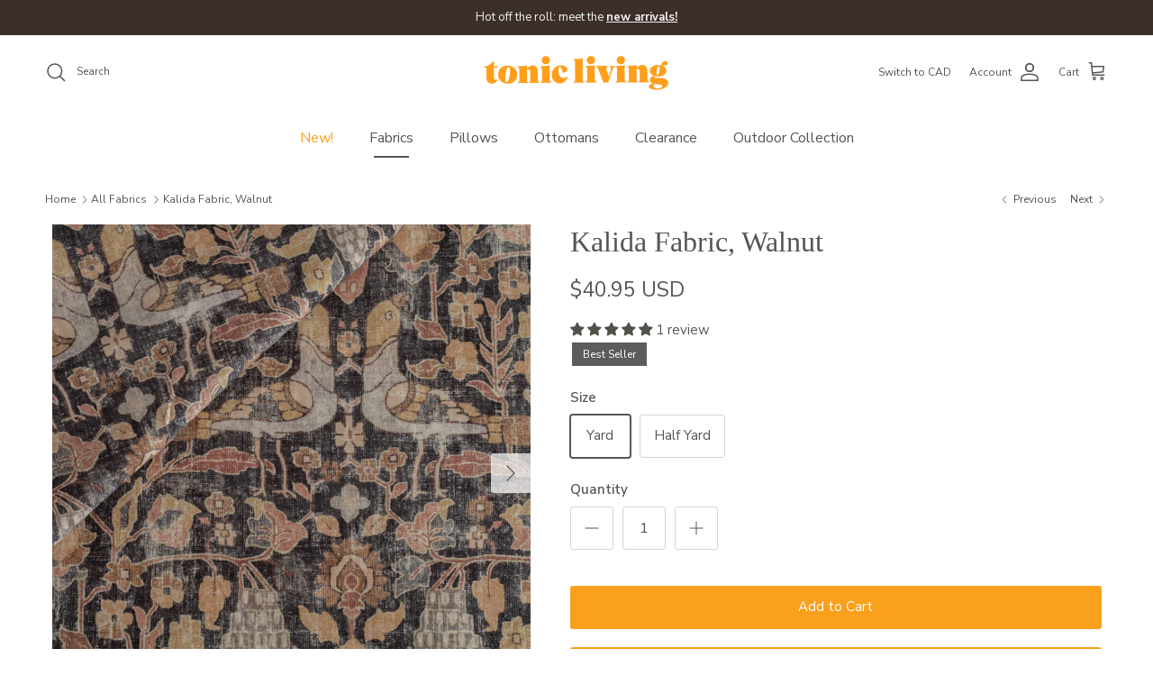

--- FILE ---
content_type: text/html; charset=utf-8
request_url: https://www.tonicliving.com/collections/fabrics/products/kalida-fabric-walnut
body_size: 46473
content:
<!doctype html>
<html class="no-js" lang="en" dir="ltr">

<head><meta charset="utf-8">
<meta name="viewport" content="width=device-width,initial-scale=1">
<title>Kalida Fabric, Walnut &ndash; Tonic Living</title><link rel="canonical" href="https://www.tonicliving.com/products/kalida-fabric-walnut"><link rel="icon" href="//www.tonicliving.com/cdn/shop/files/tl-fav.png?crop=center&height=48&v=1614303651&width=48" type="image/png">
  <link rel="apple-touch-icon" href="//www.tonicliving.com/cdn/shop/files/tl-fav.png?crop=center&height=180&v=1614303651&width=180"><meta name="description" content="This multipurpose cotton drapery fabric has a stunning combination of warm, earthy tones including faded black, rusty rose, nutty brown and sandy ochre."><meta property="og:site_name" content="Tonic Living">
<meta property="og:url" content="https://www.tonicliving.com/products/kalida-fabric-walnut">
<meta property="og:title" content="Kalida Fabric, Walnut">
<meta property="og:type" content="product">
<meta property="og:description" content="This multipurpose cotton drapery fabric has a stunning combination of warm, earthy tones including faded black, rusty rose, nutty brown and sandy ochre."><meta property="og:image" content="http://www.tonicliving.com/cdn/shop/products/kalida_walnut_fabric_tonic_living-2.jpg?crop=center&height=1200&v=1662053200&width=1200">
  <meta property="og:image:secure_url" content="https://www.tonicliving.com/cdn/shop/products/kalida_walnut_fabric_tonic_living-2.jpg?crop=center&height=1200&v=1662053200&width=1200">
  <meta property="og:image:width" content="2000">
  <meta property="og:image:height" content="2000"><meta property="og:price:amount" content="40.95">
  <meta property="og:price:currency" content="USD"><meta name="twitter:card" content="summary_large_image">
<meta name="twitter:title" content="Kalida Fabric, Walnut">
<meta name="twitter:description" content="This multipurpose cotton drapery fabric has a stunning combination of warm, earthy tones including faded black, rusty rose, nutty brown and sandy ochre.">
<meta name="google-site-verification" content="O5yrp4tFXxjuG7RlbEbTR_pgLmdrTlMAr0Yuz3LQFyg" />
  
<!-- Google Tag Manager -->
<script>(function(w,d,s,l,i){w[l]=w[l]||[];w[l].push({'gtm.start':
new Date().getTime(),event:'gtm.js'});var f=d.getElementsByTagName(s)[0],
j=d.createElement(s),dl=l!='dataLayer'?'&l='+l:'';j.async=true;j.src=
'https://www.googletagmanager.com/gtm.js?id='+i+dl;f.parentNode.insertBefore(j,f);
})(window,document,'script','dataLayer','GTM-M2XHHCBX');</script>
<!-- End Google Tag Manager -->

	<!-- Meta Pixel Code -->
<script>
!function(f,b,e,v,n,t,s)
{if(f.fbq)return;n=f.fbq=function(){n.callMethod?
n.callMethod.apply(n,arguments):n.queue.push(arguments)};
if(!f._fbq)f._fbq=n;n.push=n;n.loaded=!0;n.version='2.0';
n.queue=[];t=b.createElement(e);t.async=!0;
t.src=v;s=b.getElementsByTagName(e)[0];
s.parentNode.insertBefore(t,s)}(window, document,'script',
'https://connect.facebook.net/en_US/fbevents.js');
fbq('init', '703802550504302');
fbq('track', 'PageView');
</script>
<noscript><img height="1" width="1" style="display:none"
src="https://www.facebook.com/tr?id=703802550504302&ev=PageView&noscript=1"
/></noscript>
<!-- End Meta Pixel Code --><style>@font-face {
  font-family: "Nunito Sans";
  font-weight: 400;
  font-style: normal;
  font-display: fallback;
  src: url("//www.tonicliving.com/cdn/fonts/nunito_sans/nunitosans_n4.0276fe080df0ca4e6a22d9cb55aed3ed5ba6b1da.woff2") format("woff2"),
       url("//www.tonicliving.com/cdn/fonts/nunito_sans/nunitosans_n4.b4964bee2f5e7fd9c3826447e73afe2baad607b7.woff") format("woff");
}
@font-face {
  font-family: "Nunito Sans";
  font-weight: 700;
  font-style: normal;
  font-display: fallback;
  src: url("//www.tonicliving.com/cdn/fonts/nunito_sans/nunitosans_n7.25d963ed46da26098ebeab731e90d8802d989fa5.woff2") format("woff2"),
       url("//www.tonicliving.com/cdn/fonts/nunito_sans/nunitosans_n7.d32e3219b3d2ec82285d3027bd673efc61a996c8.woff") format("woff");
}
@font-face {
  font-family: "Nunito Sans";
  font-weight: 500;
  font-style: normal;
  font-display: fallback;
  src: url("//www.tonicliving.com/cdn/fonts/nunito_sans/nunitosans_n5.6fc0ed1feb3fc393c40619f180fc49c4d0aae0db.woff2") format("woff2"),
       url("//www.tonicliving.com/cdn/fonts/nunito_sans/nunitosans_n5.2c84830b46099cbcc1095f30e0957b88b914e50a.woff") format("woff");
}
@font-face {
  font-family: "Nunito Sans";
  font-weight: 400;
  font-style: italic;
  font-display: fallback;
  src: url("//www.tonicliving.com/cdn/fonts/nunito_sans/nunitosans_i4.6e408730afac1484cf297c30b0e67c86d17fc586.woff2") format("woff2"),
       url("//www.tonicliving.com/cdn/fonts/nunito_sans/nunitosans_i4.c9b6dcbfa43622b39a5990002775a8381942ae38.woff") format("woff");
}
@font-face {
  font-family: "Nunito Sans";
  font-weight: 700;
  font-style: italic;
  font-display: fallback;
  src: url("//www.tonicliving.com/cdn/fonts/nunito_sans/nunitosans_i7.8c1124729eec046a321e2424b2acf328c2c12139.woff2") format("woff2"),
       url("//www.tonicliving.com/cdn/fonts/nunito_sans/nunitosans_i7.af4cda04357273e0996d21184432bcb14651a64d.woff") format("woff");
}
@font-face {
  font-family: Trirong;
  font-weight: 700;
  font-style: normal;
  font-display: fallback;
  src: url("//www.tonicliving.com/cdn/fonts/trirong/trirong_n7.a33ed6536f9a7c6d7a9d0b52e1e13fd44f544eff.woff2") format("woff2"),
       url("//www.tonicliving.com/cdn/fonts/trirong/trirong_n7.cdb88d0f8e5c427b393745c8cdeb8bc085cbacff.woff") format("woff");
}
@font-face {
  font-family: "Nunito Sans";
  font-weight: 400;
  font-style: normal;
  font-display: fallback;
  src: url("//www.tonicliving.com/cdn/fonts/nunito_sans/nunitosans_n4.0276fe080df0ca4e6a22d9cb55aed3ed5ba6b1da.woff2") format("woff2"),
       url("//www.tonicliving.com/cdn/fonts/nunito_sans/nunitosans_n4.b4964bee2f5e7fd9c3826447e73afe2baad607b7.woff") format("woff");
}
@font-face {
  font-family: "Nunito Sans";
  font-weight: 600;
  font-style: normal;
  font-display: fallback;
  src: url("//www.tonicliving.com/cdn/fonts/nunito_sans/nunitosans_n6.6e9464eba570101a53130c8130a9e17a8eb55c21.woff2") format("woff2"),
       url("//www.tonicliving.com/cdn/fonts/nunito_sans/nunitosans_n6.25a0ac0c0a8a26038c7787054dd6058dfbc20fa8.woff") format("woff");
}
:root {
  --page-container-width:          1900px;
  --reading-container-width:       720px;
  --divider-opacity:               0.14;
  --gutter-large:                  30px;
  --gutter-desktop:                20px;
  --gutter-mobile:                 16px;
  --section-padding:               50px;
  --larger-section-padding:        80px;
  --larger-section-padding-mobile: 60px;
  --largest-section-padding:       110px;
  --aos-animate-duration:          0.6s;

  --base-font-family:              "Nunito Sans", sans-serif;
  --base-font-weight:              400;
  --base-font-style:               normal;
  --heading-font-family:           "New York", Iowan Old Style, Apple Garamond, Baskerville, Times New Roman, Droid Serif, Times, Source Serif Pro, serif, Apple Color Emoji, Segoe UI Emoji, Segoe UI Symbol;
  --heading-font-weight:           400;
  --heading-font-style:            normal;
  --logo-font-family:              Trirong, serif;
  --logo-font-weight:              700;
  --logo-font-style:               normal;
  --nav-font-family:               "Nunito Sans", sans-serif;
  --nav-font-weight:               400;
  --nav-font-style:                normal;

  --base-text-size:15px;
  --base-line-height:              1.6;
  --input-text-size:16px;
  --smaller-text-size-1:12px;
  --smaller-text-size-2:14px;
  --smaller-text-size-3:12px;
  --smaller-text-size-4:11px;
  --larger-text-size:32px;
  --super-large-text-size:56px;
  --super-large-mobile-text-size:26px;
  --larger-mobile-text-size:26px;
  --logo-text-size:26px;--btn-letter-spacing: normal;
    --btn-text-transform: none;
    --button-text-size:  15px;
    --quickbuy-button-text-size: 14px;
    --small-feature-link-font-size: 1em;
    --input-btn-padding-top:             1em;
    --input-btn-padding-bottom:          1em;--heading-text-transform:none;
  --nav-text-size:                      16px;
  --mobile-menu-font-weight:            600;

  --body-bg-color:                      255 255 255;
  --bg-color:                           255 255 255;
  --body-text-color:                    85 85 85;
  --text-color:                         85 85 85;

  --header-text-col:                    #555555;--header-text-hover-col:             var(--main-nav-link-hover-col);--header-bg-col:                     #ffffff;
  --heading-color:                     85 85 85;
  --body-heading-color:                85 85 85;
  --heading-divider-col:               #ffffff;

  --logo-col:                          #555555;
  --main-nav-bg:                       #ffffff;
  --main-nav-link-col:                 #555555;
  --main-nav-link-hover-col:           #f9a01d;
  --main-nav-link-featured-col:        #f9a01d;

  --link-color:                        249 160 29;
  --body-link-color:                   249 160 29;

  --btn-bg-color:                        249 160 29;
  --btn-bg-hover-color:                  255 185 89;
  --btn-border-color:                    249 160 29;
  --btn-border-hover-color:              255 185 89;
  --btn-text-color:                      255 255 255;
  --btn-text-hover-color:                255 255 255;--btn-alt-bg-color:                    255 255 255;
  --btn-alt-text-color:                  249 160 29;
  --btn-alt-border-color:                249 160 29;
  --btn-alt-border-hover-color:          249 160 29;--btn-ter-bg-color:                    235 235 235;
  --btn-ter-text-color:                  34 34 34;
  --btn-ter-bg-hover-color:              249 160 29;
  --btn-ter-text-hover-color:            255 255 255;--btn-border-radius: 3px;--color-scheme-default:                             #ffffff;
  --color-scheme-default-color:                       255 255 255;
  --color-scheme-default-text-color:                  85 85 85;
  --color-scheme-default-head-color:                  85 85 85;
  --color-scheme-default-link-color:                  249 160 29;
  --color-scheme-default-btn-text-color:              255 255 255;
  --color-scheme-default-btn-text-hover-color:        255 255 255;
  --color-scheme-default-btn-bg-color:                249 160 29;
  --color-scheme-default-btn-bg-hover-color:          255 185 89;
  --color-scheme-default-btn-border-color:            249 160 29;
  --color-scheme-default-btn-border-hover-color:      255 185 89;
  --color-scheme-default-btn-alt-text-color:          249 160 29;
  --color-scheme-default-btn-alt-bg-color:            255 255 255;
  --color-scheme-default-btn-alt-border-color:        249 160 29;
  --color-scheme-default-btn-alt-border-hover-color:  249 160 29;

  --color-scheme-1:                             #ffffff;
  --color-scheme-1-color:                       255 255 255;
  --color-scheme-1-text-color:                  85 85 85;
  --color-scheme-1-head-color:                  85 85 85;
  --color-scheme-1-link-color:                  249 160 29;
  --color-scheme-1-btn-text-color:              255 255 255;
  --color-scheme-1-btn-text-hover-color:        255 255 255;
  --color-scheme-1-btn-bg-color:                249 160 29;
  --color-scheme-1-btn-bg-hover-color:          255 185 89;
  --color-scheme-1-btn-border-color:            249 160 29;
  --color-scheme-1-btn-border-hover-color:      255 185 89;
  --color-scheme-1-btn-alt-text-color:          85 85 85;
  --color-scheme-1-btn-alt-bg-color:            255 255 255;
  --color-scheme-1-btn-alt-border-color:        85 85 85;
  --color-scheme-1-btn-alt-border-hover-color:  85 85 85;

  --color-scheme-2:                             #f2f2f2;
  --color-scheme-2-color:                       242 242 242;
  --color-scheme-2-text-color:                  85 85 85;
  --color-scheme-2-head-color:                  85 85 85;
  --color-scheme-2-link-color:                  249 160 29;
  --color-scheme-2-btn-text-color:              255 255 255;
  --color-scheme-2-btn-text-hover-color:        255 255 255;
  --color-scheme-2-btn-bg-color:                249 160 29;
  --color-scheme-2-btn-bg-hover-color:          255 185 89;
  --color-scheme-2-btn-border-color:            249 160 29;
  --color-scheme-2-btn-border-hover-color:      255 185 89;
  --color-scheme-2-btn-alt-text-color:          85 85 85;
  --color-scheme-2-btn-alt-bg-color:            255 255 255;
  --color-scheme-2-btn-alt-border-color:        85 85 85;
  --color-scheme-2-btn-alt-border-hover-color:  85 85 85;

  /* Shop Pay payment terms */
  --payment-terms-background-color:    #ffffff;--quickbuy-bg: 242 242 242;--body-input-background-color:       rgb(var(--body-bg-color));
  --input-background-color:            rgb(var(--body-bg-color));
  --body-input-text-color:             var(--body-text-color);
  --input-text-color:                  var(--body-text-color);
  --body-input-border-color:           rgb(213, 213, 213);
  --input-border-color:                rgb(213, 213, 213);
  --input-border-color-hover:          rgb(162, 162, 162);
  --input-border-color-active:         rgb(85, 85, 85);

  --swatch-cross-svg:                  url("data:image/svg+xml,%3Csvg xmlns='http://www.w3.org/2000/svg' width='240' height='240' viewBox='0 0 24 24' fill='none' stroke='rgb(213, 213, 213)' stroke-width='0.09' preserveAspectRatio='none' %3E%3Cline x1='24' y1='0' x2='0' y2='24'%3E%3C/line%3E%3C/svg%3E");
  --swatch-cross-hover:                url("data:image/svg+xml,%3Csvg xmlns='http://www.w3.org/2000/svg' width='240' height='240' viewBox='0 0 24 24' fill='none' stroke='rgb(162, 162, 162)' stroke-width='0.09' preserveAspectRatio='none' %3E%3Cline x1='24' y1='0' x2='0' y2='24'%3E%3C/line%3E%3C/svg%3E");
  --swatch-cross-active:               url("data:image/svg+xml,%3Csvg xmlns='http://www.w3.org/2000/svg' width='240' height='240' viewBox='0 0 24 24' fill='none' stroke='rgb(85, 85, 85)' stroke-width='0.09' preserveAspectRatio='none' %3E%3Cline x1='24' y1='0' x2='0' y2='24'%3E%3C/line%3E%3C/svg%3E");

  --footer-divider-col:                #f2f2f2;
  --footer-text-col:                   92 92 92;
  --footer-heading-col:                85 85 85;
  --footer-bg:                         #f2f2f2;--product-label-overlay-justify: flex-start;--product-label-overlay-align: flex-start;--product-label-overlay-reduction-text:   rgba(0,0,0,0);
  --product-label-overlay-reduction-bg:     rgba(0,0,0,0);
  --product-label-overlay-stock-text:       #ffffff;
  --product-label-overlay-stock-bg:         #09728c;
  --product-label-overlay-new-text:         #ffffff;
  --product-label-overlay-new-bg:           #5c5c5c;
  --product-label-overlay-meta-text:        #ffffff;
  --product-label-overlay-meta-bg:          #5c5c5c;
  --product-label-sale-text:                #f9a01d;
  --product-label-sold-text:                #555555;
  --product-label-preorder-text:            #555555;

  --product-block-crop-align:               center;

  
  --product-block-price-align:              flex-start;
  --product-block-price-item-margin-start:  initial;
  --product-block-price-item-margin-end:    .5rem;
  

  --collection-block-image-position:   center center;

  --swatch-picker-image-size:          40px;
  --swatch-crop-align:                 center center;

  --image-overlay-text-color:          92 92 92;--image-overlay-bg:                  rgba(85, 85, 85, 0.09);
  --image-overlay-shadow-start:        rgb(0 0 0 / 0.16);
  --image-overlay-box-opacity:         0.49;.image-overlay--bg-box .text-overlay .text-overlay__text {
      --image-overlay-box-bg: 255 255 255;
      --heading-color: var(--body-heading-color);
      --text-color: var(--body-text-color);
      --link-color: var(--body-link-color);
    }--product-inventory-ok-box-color:            #f2faf0;
  --product-inventory-ok-text-color:           #f9a01d;
  --product-inventory-ok-icon-box-fill-color:  #fff;
  --product-inventory-low-box-color:           #ffffff;
  --product-inventory-low-text-color:          #f9a01d;
  --product-inventory-low-icon-box-fill-color: #fff;
  --product-inventory-low-text-color-channels: 249, 160, 29;
  --product-inventory-ok-text-color-channels:  249, 160, 29;

  --rating-star-color: 249 160 29;
}::selection {
    background: rgb(var(--body-heading-color));
    color: rgb(var(--body-bg-color));
  }
  ::-moz-selection {
    background: rgb(var(--body-heading-color));
    color: rgb(var(--body-bg-color));
  }.use-color-scheme--default {
  --product-label-sale-text:           #f9a01d;
  --product-label-sold-text:           #555555;
  --product-label-preorder-text:       #555555;
  --input-background-color:            rgb(var(--body-bg-color));
  --input-text-color:                  var(--body-input-text-color);
  --input-border-color:                rgb(213, 213, 213);
  --input-border-color-hover:          rgb(162, 162, 162);
  --input-border-color-active:         rgb(85, 85, 85);
}</style>

  <link href="//www.tonicliving.com/cdn/shop/t/66/assets/main.css?v=155606810570642195191753705368" rel="stylesheet" type="text/css" media="all" />
<link rel="preload" as="font" href="//www.tonicliving.com/cdn/fonts/nunito_sans/nunitosans_n4.0276fe080df0ca4e6a22d9cb55aed3ed5ba6b1da.woff2" type="font/woff2" crossorigin><script>
    document.documentElement.className = document.documentElement.className.replace('no-js', 'js');

    window.theme = {
      info: {
        name: 'Symmetry',
        version: '7.1.2'
      },
      device: {
        hasTouch: window.matchMedia('(any-pointer: coarse)').matches,
        hasHover: window.matchMedia('(hover: hover)').matches
      },
      mediaQueries: {
        md: '(min-width: 768px)',
        productMediaCarouselBreak: '(min-width: 1041px)'
      },
      routes: {
        base: 'https://www.tonicliving.com',
        cart: '/cart',
        cartAdd: '/cart/add.js',
        cartUpdate: '/cart/update.js',
        predictiveSearch: '/search/suggest'
      },
      strings: {
        cartTermsConfirmation: "You must agree to the terms and conditions before continuing.",
        cartItemsQuantityError: "You can only add [QUANTITY] of this item to your cart.",
        generalSearchViewAll: "View all search results",
        noStock: "Out of stock",
        noVariant: "Unavailable",
        productsProductChooseA: "Choose a",
        generalSearchPages: "Pages",
        generalSearchNoResultsWithoutTerms: "Sorry, we couldnʼt find any results",
        shippingCalculator: {
          singleRate: "There is one shipping rate for this destination:",
          multipleRates: "There are multiple shipping rates for this destination:",
          noRates: "We do not ship to this destination."
        }
      },
      settings: {
        moneyWithCurrencyFormat: "${{amount}} USD",
        cartType: "drawer",
        afterAddToCart: "drawer",
        quickbuyStyle: "off",
        externalLinksNewTab: true,
        internalLinksSmoothScroll: true
      }
    }

    theme.inlineNavigationCheck = function() {
      var pageHeader = document.querySelector('.pageheader'),
          inlineNavContainer = pageHeader.querySelector('.logo-area__left__inner'),
          inlineNav = inlineNavContainer.querySelector('.navigation--left');
      if (inlineNav && getComputedStyle(inlineNav).display != 'none') {
        var inlineMenuCentered = document.querySelector('.pageheader--layout-inline-menu-center'),
            logoContainer = document.querySelector('.logo-area__middle__inner');
        if(inlineMenuCentered) {
          var rightWidth = document.querySelector('.logo-area__right__inner').clientWidth,
              middleWidth = logoContainer.clientWidth,
              logoArea = document.querySelector('.logo-area'),
              computedLogoAreaStyle = getComputedStyle(logoArea),
              logoAreaInnerWidth = logoArea.clientWidth - Math.ceil(parseFloat(computedLogoAreaStyle.paddingLeft)) - Math.ceil(parseFloat(computedLogoAreaStyle.paddingRight)),
              availableNavWidth = logoAreaInnerWidth - Math.max(rightWidth, middleWidth) * 2 - 40;
          inlineNavContainer.style.maxWidth = availableNavWidth + 'px';
        }

        var firstInlineNavLink = inlineNav.querySelector('.navigation__item:first-child'),
            lastInlineNavLink = inlineNav.querySelector('.navigation__item:last-child');
        if (lastInlineNavLink) {
          var inlineNavWidth = null;
          if(document.querySelector('html[dir=rtl]')) {
            inlineNavWidth = firstInlineNavLink.offsetLeft - lastInlineNavLink.offsetLeft + firstInlineNavLink.offsetWidth;
          } else {
            inlineNavWidth = lastInlineNavLink.offsetLeft - firstInlineNavLink.offsetLeft + lastInlineNavLink.offsetWidth;
          }
          if (inlineNavContainer.offsetWidth >= inlineNavWidth) {
            pageHeader.classList.add('pageheader--layout-inline-permitted');
            var tallLogo = logoContainer.clientHeight > lastInlineNavLink.clientHeight + 20;
            if (tallLogo) {
              inlineNav.classList.add('navigation--tight-underline');
            } else {
              inlineNav.classList.remove('navigation--tight-underline');
            }
          } else {
            pageHeader.classList.remove('pageheader--layout-inline-permitted');
          }
        }
      }
    };

    theme.setInitialHeaderHeightProperty = () => {
      const section = document.querySelector('.section-header');
      if (section) {
        document.documentElement.style.setProperty('--theme-header-height', Math.ceil(section.clientHeight) + 'px');
      }
    };
  </script>

  <script src="//www.tonicliving.com/cdn/shop/t/66/assets/main.js?v=59588285394841817721753705368" defer></script>
    <script src="//www.tonicliving.com/cdn/shop/t/66/assets/animate-on-scroll.js?v=15249566486942820451753705368" defer></script>
    <link href="//www.tonicliving.com/cdn/shop/t/66/assets/animate-on-scroll.css?v=35216439550296132921753705368" rel="stylesheet" type="text/css" media="all" />
  

  <script>window.performance && window.performance.mark && window.performance.mark('shopify.content_for_header.start');</script><meta name="google-site-verification" content="jMXCqwtk1h-3zRzew94I4gGtoO842Z_WN_SOCMHQn-s">
<meta name="google-site-verification" content="A-Th8dJrSQG7stnNXRmub7L1zX7VfYCo2IWffIV3L44">
<meta id="shopify-digital-wallet" name="shopify-digital-wallet" content="/9613264/digital_wallets/dialog">
<meta name="shopify-checkout-api-token" content="06939dff25a3a8c3e1695edb97d1b98b">
<meta id="in-context-paypal-metadata" data-shop-id="9613264" data-venmo-supported="false" data-environment="production" data-locale="en_US" data-paypal-v4="true" data-currency="USD">
<link rel="alternate" type="application/json+oembed" href="https://www.tonicliving.com/products/kalida-fabric-walnut.oembed">
<script async="async" src="/checkouts/internal/preloads.js?locale=en-US"></script>
<script id="shopify-features" type="application/json">{"accessToken":"06939dff25a3a8c3e1695edb97d1b98b","betas":["rich-media-storefront-analytics"],"domain":"www.tonicliving.com","predictiveSearch":true,"shopId":9613264,"locale":"en"}</script>
<script>var Shopify = Shopify || {};
Shopify.shop = "tonic-living-usd.myshopify.com";
Shopify.locale = "en";
Shopify.currency = {"active":"USD","rate":"1.0"};
Shopify.country = "US";
Shopify.theme = {"name":"Symmetry – September 2025","id":132811653191,"schema_name":"Symmetry","schema_version":"7.1.2","theme_store_id":568,"role":"main"};
Shopify.theme.handle = "null";
Shopify.theme.style = {"id":null,"handle":null};
Shopify.cdnHost = "www.tonicliving.com/cdn";
Shopify.routes = Shopify.routes || {};
Shopify.routes.root = "/";</script>
<script type="module">!function(o){(o.Shopify=o.Shopify||{}).modules=!0}(window);</script>
<script>!function(o){function n(){var o=[];function n(){o.push(Array.prototype.slice.apply(arguments))}return n.q=o,n}var t=o.Shopify=o.Shopify||{};t.loadFeatures=n(),t.autoloadFeatures=n()}(window);</script>
<script id="shop-js-analytics" type="application/json">{"pageType":"product"}</script>
<script defer="defer" async type="module" src="//www.tonicliving.com/cdn/shopifycloud/shop-js/modules/v2/client.init-shop-cart-sync_Bc8-qrdt.en.esm.js"></script>
<script defer="defer" async type="module" src="//www.tonicliving.com/cdn/shopifycloud/shop-js/modules/v2/chunk.common_CmNk3qlo.esm.js"></script>
<script type="module">
  await import("//www.tonicliving.com/cdn/shopifycloud/shop-js/modules/v2/client.init-shop-cart-sync_Bc8-qrdt.en.esm.js");
await import("//www.tonicliving.com/cdn/shopifycloud/shop-js/modules/v2/chunk.common_CmNk3qlo.esm.js");

  window.Shopify.SignInWithShop?.initShopCartSync?.({"fedCMEnabled":true,"windoidEnabled":true});

</script>
<script>(function() {
  var isLoaded = false;
  function asyncLoad() {
    if (isLoaded) return;
    isLoaded = true;
    var urls = ["https:\/\/chimpstatic.com\/mcjs-connected\/js\/users\/504fdb57c71baf57fe3e6d13c\/c23045ab546d023b2c8d3ec22.js?shop=tonic-living-usd.myshopify.com","https:\/\/static.shareasale.com\/json\/shopify\/deduplication.js?shop=tonic-living-usd.myshopify.com","https:\/\/static.shareasale.com\/json\/shopify\/shareasale-tracking.js?sasmid=137588\u0026ssmtid=19038\u0026xtm=static\u0026xtv=US\u0026shop=tonic-living-usd.myshopify.com","https:\/\/sprout-app.thegoodapi.com\/app\/assets\/js\/badges\/cart_badge_script?shop=tonic-living-usd.myshopify.com","https:\/\/sprout-app.thegoodapi.com\/app\/badges\/product_script?shop=tonic-living-usd.myshopify.com","https:\/\/sprout-app.thegoodapi.com\/app\/assets\/js\/badges\/tree_count_banner_script?shop=tonic-living-usd.myshopify.com","\/\/backinstock.useamp.com\/widget\/19565_1761058475.js?category=bis\u0026v=6\u0026shop=tonic-living-usd.myshopify.com"];
    for (var i = 0; i < urls.length; i++) {
      var s = document.createElement('script');
      s.type = 'text/javascript';
      s.async = true;
      s.src = urls[i];
      var x = document.getElementsByTagName('script')[0];
      x.parentNode.insertBefore(s, x);
    }
  };
  if(window.attachEvent) {
    window.attachEvent('onload', asyncLoad);
  } else {
    window.addEventListener('load', asyncLoad, false);
  }
})();</script>
<script id="__st">var __st={"a":9613264,"offset":-18000,"reqid":"11b76e11-529d-4f62-8b54-2511eff25d37-1762484588","pageurl":"www.tonicliving.com\/collections\/fabrics\/products\/kalida-fabric-walnut","u":"ecc47a5a959e","p":"product","rtyp":"product","rid":6692647010375};</script>
<script>window.ShopifyPaypalV4VisibilityTracking = true;</script>
<script id="captcha-bootstrap">!function(){'use strict';const t='contact',e='account',n='new_comment',o=[[t,t],['blogs',n],['comments',n],[t,'customer']],c=[[e,'customer_login'],[e,'guest_login'],[e,'recover_customer_password'],[e,'create_customer']],r=t=>t.map((([t,e])=>`form[action*='/${t}']:not([data-nocaptcha='true']) input[name='form_type'][value='${e}']`)).join(','),a=t=>()=>t?[...document.querySelectorAll(t)].map((t=>t.form)):[];function s(){const t=[...o],e=r(t);return a(e)}const i='password',u='form_key',d=['recaptcha-v3-token','g-recaptcha-response','h-captcha-response',i],f=()=>{try{return window.sessionStorage}catch{return}},m='__shopify_v',_=t=>t.elements[u];function p(t,e,n=!1){try{const o=window.sessionStorage,c=JSON.parse(o.getItem(e)),{data:r}=function(t){const{data:e,action:n}=t;return t[m]||n?{data:e,action:n}:{data:t,action:n}}(c);for(const[e,n]of Object.entries(r))t.elements[e]&&(t.elements[e].value=n);n&&o.removeItem(e)}catch(o){console.error('form repopulation failed',{error:o})}}const l='form_type',E='cptcha';function T(t){t.dataset[E]=!0}const w=window,h=w.document,L='Shopify',v='ce_forms',y='captcha';let A=!1;((t,e)=>{const n=(g='f06e6c50-85a8-45c8-87d0-21a2b65856fe',I='https://cdn.shopify.com/shopifycloud/storefront-forms-hcaptcha/ce_storefront_forms_captcha_hcaptcha.v1.5.2.iife.js',D={infoText:'Protected by hCaptcha',privacyText:'Privacy',termsText:'Terms'},(t,e,n)=>{const o=w[L][v],c=o.bindForm;if(c)return c(t,g,e,D).then(n);var r;o.q.push([[t,g,e,D],n]),r=I,A||(h.body.append(Object.assign(h.createElement('script'),{id:'captcha-provider',async:!0,src:r})),A=!0)});var g,I,D;w[L]=w[L]||{},w[L][v]=w[L][v]||{},w[L][v].q=[],w[L][y]=w[L][y]||{},w[L][y].protect=function(t,e){n(t,void 0,e),T(t)},Object.freeze(w[L][y]),function(t,e,n,w,h,L){const[v,y,A,g]=function(t,e,n){const i=e?o:[],u=t?c:[],d=[...i,...u],f=r(d),m=r(i),_=r(d.filter((([t,e])=>n.includes(e))));return[a(f),a(m),a(_),s()]}(w,h,L),I=t=>{const e=t.target;return e instanceof HTMLFormElement?e:e&&e.form},D=t=>v().includes(t);t.addEventListener('submit',(t=>{const e=I(t);if(!e)return;const n=D(e)&&!e.dataset.hcaptchaBound&&!e.dataset.recaptchaBound,o=_(e),c=g().includes(e)&&(!o||!o.value);(n||c)&&t.preventDefault(),c&&!n&&(function(t){try{if(!f())return;!function(t){const e=f();if(!e)return;const n=_(t);if(!n)return;const o=n.value;o&&e.removeItem(o)}(t);const e=Array.from(Array(32),(()=>Math.random().toString(36)[2])).join('');!function(t,e){_(t)||t.append(Object.assign(document.createElement('input'),{type:'hidden',name:u})),t.elements[u].value=e}(t,e),function(t,e){const n=f();if(!n)return;const o=[...t.querySelectorAll(`input[type='${i}']`)].map((({name:t})=>t)),c=[...d,...o],r={};for(const[a,s]of new FormData(t).entries())c.includes(a)||(r[a]=s);n.setItem(e,JSON.stringify({[m]:1,action:t.action,data:r}))}(t,e)}catch(e){console.error('failed to persist form',e)}}(e),e.submit())}));const S=(t,e)=>{t&&!t.dataset[E]&&(n(t,e.some((e=>e===t))),T(t))};for(const o of['focusin','change'])t.addEventListener(o,(t=>{const e=I(t);D(e)&&S(e,y())}));const B=e.get('form_key'),M=e.get(l),P=B&&M;t.addEventListener('DOMContentLoaded',(()=>{const t=y();if(P)for(const e of t)e.elements[l].value===M&&p(e,B);[...new Set([...A(),...v().filter((t=>'true'===t.dataset.shopifyCaptcha))])].forEach((e=>S(e,t)))}))}(h,new URLSearchParams(w.location.search),n,t,e,['guest_login'])})(!0,!0)}();</script>
<script integrity="sha256-52AcMU7V7pcBOXWImdc/TAGTFKeNjmkeM1Pvks/DTgc=" data-source-attribution="shopify.loadfeatures" defer="defer" src="//www.tonicliving.com/cdn/shopifycloud/storefront/assets/storefront/load_feature-81c60534.js" crossorigin="anonymous"></script>
<script data-source-attribution="shopify.dynamic_checkout.dynamic.init">var Shopify=Shopify||{};Shopify.PaymentButton=Shopify.PaymentButton||{isStorefrontPortableWallets:!0,init:function(){window.Shopify.PaymentButton.init=function(){};var t=document.createElement("script");t.src="https://www.tonicliving.com/cdn/shopifycloud/portable-wallets/latest/portable-wallets.en.js",t.type="module",document.head.appendChild(t)}};
</script>
<script data-source-attribution="shopify.dynamic_checkout.buyer_consent">
  function portableWalletsHideBuyerConsent(e){var t=document.getElementById("shopify-buyer-consent"),n=document.getElementById("shopify-subscription-policy-button");t&&n&&(t.classList.add("hidden"),t.setAttribute("aria-hidden","true"),n.removeEventListener("click",e))}function portableWalletsShowBuyerConsent(e){var t=document.getElementById("shopify-buyer-consent"),n=document.getElementById("shopify-subscription-policy-button");t&&n&&(t.classList.remove("hidden"),t.removeAttribute("aria-hidden"),n.addEventListener("click",e))}window.Shopify?.PaymentButton&&(window.Shopify.PaymentButton.hideBuyerConsent=portableWalletsHideBuyerConsent,window.Shopify.PaymentButton.showBuyerConsent=portableWalletsShowBuyerConsent);
</script>
<script data-source-attribution="shopify.dynamic_checkout.cart.bootstrap">document.addEventListener("DOMContentLoaded",(function(){function t(){return document.querySelector("shopify-accelerated-checkout-cart, shopify-accelerated-checkout")}if(t())Shopify.PaymentButton.init();else{new MutationObserver((function(e,n){t()&&(Shopify.PaymentButton.init(),n.disconnect())})).observe(document.body,{childList:!0,subtree:!0})}}));
</script>
<script id='scb4127' type='text/javascript' async='' src='https://www.tonicliving.com/cdn/shopifycloud/privacy-banner/storefront-banner.js'></script><link id="shopify-accelerated-checkout-styles" rel="stylesheet" media="screen" href="https://www.tonicliving.com/cdn/shopifycloud/portable-wallets/latest/accelerated-checkout-backwards-compat.css" crossorigin="anonymous">
<style id="shopify-accelerated-checkout-cart">
        #shopify-buyer-consent {
  margin-top: 1em;
  display: inline-block;
  width: 100%;
}

#shopify-buyer-consent.hidden {
  display: none;
}

#shopify-subscription-policy-button {
  background: none;
  border: none;
  padding: 0;
  text-decoration: underline;
  font-size: inherit;
  cursor: pointer;
}

#shopify-subscription-policy-button::before {
  box-shadow: none;
}

      </style>

<script>window.performance && window.performance.mark && window.performance.mark('shopify.content_for_header.end');</script>
<!-- CC Custom Head Start --><!-- CC Custom Head End --><!-- Varify.io® code for Tonic Living-->
<script>
  window.varify = window.varify || {};
  window.varify.iid = 2150;
</script>
<script src="https://app.varify.io/varify.js"></script>
<!-- BEGIN app block: shopify://apps/instafeed/blocks/head-block/c447db20-095d-4a10-9725-b5977662c9d5 --><link rel="preconnect" href="https://cdn.nfcube.com/">
<link rel="preconnect" href="https://scontent.cdninstagram.com/">


  <script>
    document.addEventListener('DOMContentLoaded', function () {
      let instafeedScript = document.createElement('script');

      
        instafeedScript.src = 'https://cdn.nfcube.com/instafeed-2ef67ec189638185f1bc4e5f2cea57a5.js';
      

      document.body.appendChild(instafeedScript);
    });
  </script>





<!-- END app block --><!-- BEGIN app block: shopify://apps/klaviyo-email-marketing-sms/blocks/klaviyo-onsite-embed/2632fe16-c075-4321-a88b-50b567f42507 -->












  <script async src="https://static.klaviyo.com/onsite/js/VeCshz/klaviyo.js?company_id=VeCshz"></script>
  <script>!function(){if(!window.klaviyo){window._klOnsite=window._klOnsite||[];try{window.klaviyo=new Proxy({},{get:function(n,i){return"push"===i?function(){var n;(n=window._klOnsite).push.apply(n,arguments)}:function(){for(var n=arguments.length,o=new Array(n),w=0;w<n;w++)o[w]=arguments[w];var t="function"==typeof o[o.length-1]?o.pop():void 0,e=new Promise((function(n){window._klOnsite.push([i].concat(o,[function(i){t&&t(i),n(i)}]))}));return e}}})}catch(n){window.klaviyo=window.klaviyo||[],window.klaviyo.push=function(){var n;(n=window._klOnsite).push.apply(n,arguments)}}}}();</script>

  
    <script id="viewed_product">
      if (item == null) {
        var _learnq = _learnq || [];

        var MetafieldReviews = null
        var MetafieldYotpoRating = null
        var MetafieldYotpoCount = null
        var MetafieldLooxRating = null
        var MetafieldLooxCount = null
        var okendoProduct = null
        var okendoProductReviewCount = null
        var okendoProductReviewAverageValue = null
        try {
          // The following fields are used for Customer Hub recently viewed in order to add reviews.
          // This information is not part of __kla_viewed. Instead, it is part of __kla_viewed_reviewed_items
          MetafieldReviews = {"rating":{"scale_min":"1.0","scale_max":"5.0","value":"5.0"},"rating_count":1};
          MetafieldYotpoRating = null
          MetafieldYotpoCount = null
          MetafieldLooxRating = null
          MetafieldLooxCount = null

          okendoProduct = null
          // If the okendo metafield is not legacy, it will error, which then requires the new json formatted data
          if (okendoProduct && 'error' in okendoProduct) {
            okendoProduct = null
          }
          okendoProductReviewCount = okendoProduct ? okendoProduct.reviewCount : null
          okendoProductReviewAverageValue = okendoProduct ? okendoProduct.reviewAverageValue : null
        } catch (error) {
          console.error('Error in Klaviyo onsite reviews tracking:', error);
        }

        var item = {
          Name: "Kalida Fabric, Walnut",
          ProductID: 6692647010375,
          Categories: ["All (excludes no discount items)","All Fabrics","Back In Stock Best Selling Fabric","Best Sellers","Cotton (100%)","Cotton Fabric","Drapery \u0026 Roman Fabrics","High Impact Patterns","Patterned Fabric","Top 10 Drapery \u0026 Roman Fabrics"],
          ImageURL: "https://www.tonicliving.com/cdn/shop/products/kalida_walnut_fabric_tonic_living-2_grande.jpg?v=1662053200",
          URL: "https://www.tonicliving.com/products/kalida-fabric-walnut",
          Brand: "Tonic Living",
          Price: "$20.48",
          Value: "20.48",
          CompareAtPrice: "$0.00"
        };
        _learnq.push(['track', 'Viewed Product', item]);
        _learnq.push(['trackViewedItem', {
          Title: item.Name,
          ItemId: item.ProductID,
          Categories: item.Categories,
          ImageUrl: item.ImageURL,
          Url: item.URL,
          Metadata: {
            Brand: item.Brand,
            Price: item.Price,
            Value: item.Value,
            CompareAtPrice: item.CompareAtPrice
          },
          metafields:{
            reviews: MetafieldReviews,
            yotpo:{
              rating: MetafieldYotpoRating,
              count: MetafieldYotpoCount,
            },
            loox:{
              rating: MetafieldLooxRating,
              count: MetafieldLooxCount,
            },
            okendo: {
              rating: okendoProductReviewAverageValue,
              count: okendoProductReviewCount,
            }
          }
        }]);
      }
    </script>
  




  <script>
    window.klaviyoReviewsProductDesignMode = false
  </script>



  <!-- BEGIN app snippet: customer-hub-data --><script>
  if (!window.customerHub) {
    window.customerHub = {};
  }
  window.customerHub.storefrontRoutes = {
    login: "/account/login?return_url=%2F%23k-hub",
    register: "/account/register?return_url=%2F%23k-hub",
    logout: "/account/logout",
    profile: "/account",
    addresses: "/account/addresses",
  };
  
  window.customerHub.userId = null;
  
  window.customerHub.storeDomain = "tonic-living-usd.myshopify.com";

  
    window.customerHub.activeProduct = {
      name: "Kalida Fabric, Walnut",
      category: null,
      imageUrl: "https://www.tonicliving.com/cdn/shop/products/kalida_walnut_fabric_tonic_living-2_grande.jpg?v=1662053200",
      id: "6692647010375",
      link: "https://www.tonicliving.com/products/kalida-fabric-walnut",
      variants: [
        
          {
            id: "39776892158023",
            
            imageUrl: null,
            
            price: "4095",
            currency: "USD",
            availableForSale: true,
            title: "Yard",
          },
        
          {
            id: "39776892190791",
            
            imageUrl: null,
            
            price: "2048",
            currency: "USD",
            availableForSale: true,
            title: "Half Yard",
          },
        
      ],
    };
    window.customerHub.activeProduct.variants.forEach((variant) => {
        
        variant.price = `${variant.price.slice(0, -2)}.${variant.price.slice(-2)}`;
    });
  

  
    window.customerHub.storeLocale = {
        currentLanguage: 'en',
        currentCountry: 'US',
        availableLanguages: [
          
            {
              iso_code: 'en',
              endonym_name: 'English'
            }
          
        ],
        availableCountries: [
          
            {
              iso_code: 'AG',
              name: 'Antigua &amp; Barbuda',
              currency_code: 'USD'
            },
          
            {
              iso_code: 'AW',
              name: 'Aruba',
              currency_code: 'USD'
            },
          
            {
              iso_code: 'AU',
              name: 'Australia',
              currency_code: 'USD'
            },
          
            {
              iso_code: 'AT',
              name: 'Austria',
              currency_code: 'USD'
            },
          
            {
              iso_code: 'BS',
              name: 'Bahamas',
              currency_code: 'USD'
            },
          
            {
              iso_code: 'BB',
              name: 'Barbados',
              currency_code: 'USD'
            },
          
            {
              iso_code: 'BE',
              name: 'Belgium',
              currency_code: 'USD'
            },
          
            {
              iso_code: 'BZ',
              name: 'Belize',
              currency_code: 'USD'
            },
          
            {
              iso_code: 'BM',
              name: 'Bermuda',
              currency_code: 'USD'
            },
          
            {
              iso_code: 'VG',
              name: 'British Virgin Islands',
              currency_code: 'USD'
            },
          
            {
              iso_code: 'CA',
              name: 'Canada',
              currency_code: 'USD'
            },
          
            {
              iso_code: 'KY',
              name: 'Cayman Islands',
              currency_code: 'USD'
            },
          
            {
              iso_code: 'CR',
              name: 'Costa Rica',
              currency_code: 'USD'
            },
          
            {
              iso_code: 'CZ',
              name: 'Czechia',
              currency_code: 'USD'
            },
          
            {
              iso_code: 'DK',
              name: 'Denmark',
              currency_code: 'USD'
            },
          
            {
              iso_code: 'DO',
              name: 'Dominican Republic',
              currency_code: 'USD'
            },
          
            {
              iso_code: 'FI',
              name: 'Finland',
              currency_code: 'USD'
            },
          
            {
              iso_code: 'FR',
              name: 'France',
              currency_code: 'USD'
            },
          
            {
              iso_code: 'DE',
              name: 'Germany',
              currency_code: 'USD'
            },
          
            {
              iso_code: 'GI',
              name: 'Gibraltar',
              currency_code: 'USD'
            },
          
            {
              iso_code: 'GR',
              name: 'Greece',
              currency_code: 'USD'
            },
          
            {
              iso_code: 'GL',
              name: 'Greenland',
              currency_code: 'USD'
            },
          
            {
              iso_code: 'HU',
              name: 'Hungary',
              currency_code: 'USD'
            },
          
            {
              iso_code: 'IS',
              name: 'Iceland',
              currency_code: 'USD'
            },
          
            {
              iso_code: 'IE',
              name: 'Ireland',
              currency_code: 'USD'
            },
          
            {
              iso_code: 'IM',
              name: 'Isle of Man',
              currency_code: 'USD'
            },
          
            {
              iso_code: 'IT',
              name: 'Italy',
              currency_code: 'USD'
            },
          
            {
              iso_code: 'JM',
              name: 'Jamaica',
              currency_code: 'USD'
            },
          
            {
              iso_code: 'LU',
              name: 'Luxembourg',
              currency_code: 'USD'
            },
          
            {
              iso_code: 'MX',
              name: 'Mexico',
              currency_code: 'USD'
            },
          
            {
              iso_code: 'NL',
              name: 'Netherlands',
              currency_code: 'USD'
            },
          
            {
              iso_code: 'NZ',
              name: 'New Zealand',
              currency_code: 'USD'
            },
          
            {
              iso_code: 'NI',
              name: 'Nicaragua',
              currency_code: 'USD'
            },
          
            {
              iso_code: 'NO',
              name: 'Norway',
              currency_code: 'USD'
            },
          
            {
              iso_code: 'PA',
              name: 'Panama',
              currency_code: 'USD'
            },
          
            {
              iso_code: 'SA',
              name: 'Saudi Arabia',
              currency_code: 'USD'
            },
          
            {
              iso_code: 'ZA',
              name: 'South Africa',
              currency_code: 'USD'
            },
          
            {
              iso_code: 'ES',
              name: 'Spain',
              currency_code: 'USD'
            },
          
            {
              iso_code: 'BL',
              name: 'St. Barthélemy',
              currency_code: 'USD'
            },
          
            {
              iso_code: 'KN',
              name: 'St. Kitts &amp; Nevis',
              currency_code: 'USD'
            },
          
            {
              iso_code: 'LC',
              name: 'St. Lucia',
              currency_code: 'USD'
            },
          
            {
              iso_code: 'MF',
              name: 'St. Martin',
              currency_code: 'USD'
            },
          
            {
              iso_code: 'VC',
              name: 'St. Vincent &amp; Grenadines',
              currency_code: 'USD'
            },
          
            {
              iso_code: 'SE',
              name: 'Sweden',
              currency_code: 'USD'
            },
          
            {
              iso_code: 'CH',
              name: 'Switzerland',
              currency_code: 'USD'
            },
          
            {
              iso_code: 'TT',
              name: 'Trinidad &amp; Tobago',
              currency_code: 'USD'
            },
          
            {
              iso_code: 'TC',
              name: 'Turks &amp; Caicos Islands',
              currency_code: 'USD'
            },
          
            {
              iso_code: 'GB',
              name: 'United Kingdom',
              currency_code: 'USD'
            },
          
            {
              iso_code: 'US',
              name: 'United States',
              currency_code: 'USD'
            }
          
        ]
    };
  
</script>
<!-- END app snippet -->
  <!-- BEGIN app snippet: customer-hub-localization-form-injection --><div style="display: none">
  <localization-form>
  <form method="post" action="/localization" id="localization_form" accept-charset="UTF-8" class="shopify-localization-form" enctype="multipart/form-data"><input type="hidden" name="form_type" value="localization" /><input type="hidden" name="utf8" value="✓" /><input type="hidden" name="_method" value="put" /><input type="hidden" name="return_to" value="/collections/fabrics/products/kalida-fabric-walnut" />
    <input type="hidden" id="CustomerHubLanguageCodeSelector" name="language_code" value="en" />
    <input type="hidden" id="CustomerHubCountryCodeSelector" name="country_code" value="US" />
  </form>
  </localization-form>
</div><!-- END app snippet -->





<!-- END app block --><!-- BEGIN app block: shopify://apps/judge-me-reviews/blocks/judgeme_core/61ccd3b1-a9f2-4160-9fe9-4fec8413e5d8 --><!-- Start of Judge.me Core -->




<link rel="dns-prefetch" href="https://cdnwidget.judge.me">
<link rel="dns-prefetch" href="https://cdn.judge.me">
<link rel="dns-prefetch" href="https://cdn1.judge.me">
<link rel="dns-prefetch" href="https://api.judge.me">

<script data-cfasync='false' class='jdgm-settings-script'>window.jdgmSettings={"pagination":5,"disable_web_reviews":true,"badge_no_review_text":"No reviews","badge_n_reviews_text":"{{ n }} review/reviews","badge_star_color":"#51534a","hide_badge_preview_if_no_reviews":true,"badge_hide_text":false,"enforce_center_preview_badge":false,"widget_title":"Customer Reviews","widget_open_form_text":"Write a review","widget_close_form_text":"Cancel review","widget_refresh_page_text":"Refresh page","widget_summary_text":"Based on {{ number_of_reviews }} review/reviews","widget_no_review_text":"Be the first to write a review","widget_name_field_text":"Display name","widget_verified_name_field_text":"Verified Name (public)","widget_name_placeholder_text":"Display name","widget_required_field_error_text":"This field is required.","widget_email_field_text":"Email address","widget_verified_email_field_text":"Verified Email (private, can not be edited)","widget_email_placeholder_text":"Your email address","widget_email_field_error_text":"Please enter a valid email address.","widget_rating_field_text":"Rating","widget_review_title_field_text":"Review Title","widget_review_title_placeholder_text":"Give your review a title","widget_review_body_field_text":"Review content","widget_review_body_placeholder_text":"Start writing here...","widget_pictures_field_text":"Picture/Video (optional)","widget_submit_review_text":"Submit Review","widget_submit_verified_review_text":"Submit Verified Review","widget_submit_success_msg_with_auto_publish":"Thank you! Please refresh the page in a few moments to see your review. You can remove or edit your review by logging into \u003ca href='https://judge.me/login' target='_blank' rel='nofollow noopener'\u003eJudge.me\u003c/a\u003e","widget_submit_success_msg_no_auto_publish":"Thank you! Your review will be published as soon as it is approved by the shop admin. You can remove or edit your review by logging into \u003ca href='https://judge.me/login' target='_blank' rel='nofollow noopener'\u003eJudge.me\u003c/a\u003e","widget_show_default_reviews_out_of_total_text":"Showing {{ n_reviews_shown }} out of {{ n_reviews }} reviews.","widget_show_all_link_text":"Show all","widget_show_less_link_text":"Show less","widget_author_said_text":"{{ reviewer_name }} said:","widget_days_text":"{{ n }} days ago","widget_weeks_text":"{{ n }} week/weeks ago","widget_months_text":"{{ n }} month/months ago","widget_years_text":"{{ n }} year/years ago","widget_yesterday_text":"Yesterday","widget_today_text":"Today","widget_replied_text":"\u003e\u003e {{ shop_name }} replied:","widget_read_more_text":"Read more","widget_reviewer_name_as_initial":"last_initial","widget_rating_filter_color":"#51534A","widget_rating_filter_see_all_text":"See all reviews","widget_sorting_most_recent_text":"Most Recent","widget_sorting_highest_rating_text":"Highest Rating","widget_sorting_lowest_rating_text":"Lowest Rating","widget_sorting_with_pictures_text":"Only Pictures","widget_sorting_most_helpful_text":"Most Helpful","widget_open_question_form_text":"Ask a question","widget_reviews_subtab_text":"Reviews","widget_questions_subtab_text":"Questions","widget_question_label_text":"Question","widget_answer_label_text":"Answer","widget_question_placeholder_text":"Write your question here","widget_submit_question_text":"Submit Question","widget_question_submit_success_text":"Thank you for your question! We will notify you once it gets answered.","widget_star_color":"#51534a","verified_badge_text":"Verified","verified_badge_placement":"left-of-reviewer-name","widget_hide_border":false,"widget_social_share":false,"widget_thumb":false,"widget_review_location_show":false,"all_reviews_include_out_of_store_products":false,"all_reviews_out_of_store_text":"(out of store)","all_reviews_product_name_prefix_text":"about","enable_review_pictures":false,"enable_question_anwser":false,"widget_theme":"align","widget_product_reviews_subtab_text":"Product Reviews","widget_shop_reviews_subtab_text":"Shop Reviews","widget_write_a_store_review_text":"Write a Store Review","widget_other_languages_heading":"Reviews in Other Languages","widget_translate_review_text":"Translate review to {{ language }}","widget_translating_review_text":"Translating...","widget_show_original_translation_text":"Show original ({{ language }})","widget_translate_review_failed_text":"Review couldn't be translated.","widget_translate_review_retry_text":"Retry","widget_translate_review_try_again_later_text":"Try again later","widget_sorting_pictures_first_text":"Pictures First","floating_tab_button_name":"★ Reviews","floating_tab_title":"Let customers speak for us","floating_tab_url":"","floating_tab_url_enabled":false,"all_reviews_text_badge_text":"Customers rate us {{ shop.metafields.judgeme.all_reviews_rating | round: 1 }}/5 based on {{ shop.metafields.judgeme.all_reviews_count }} reviews.","all_reviews_text_badge_text_branded_style":"{{ shop.metafields.judgeme.all_reviews_rating | round: 1 }} out of 5 stars based on {{ shop.metafields.judgeme.all_reviews_count }} reviews","all_reviews_text_badge_url":"","featured_carousel_title":"Love Letters","featured_carousel_count_text":"from {{ n }} reviews","featured_carousel_url":"","featured_carousel_show_images":false,"featured_carousel_autoslide_interval":6,"featured_carousel_arrows_on_the_sides":true,"featured_carousel_height":130,"featured_carousel_width":100,"verified_count_badge_url":"","widget_histogram_use_custom_color":true,"widget_pagination_use_custom_color":true,"widget_star_use_custom_color":true,"picture_reminder_submit_button":"Upload Pictures","widget_sorting_videos_first_text":"Videos First","widget_review_pending_text":"Pending","featured_carousel_items_for_large_screen":1,"remove_microdata_snippet":true,"preview_badge_no_question_text":"No questions","preview_badge_n_question_text":"{{ number_of_questions }} question/questions","remove_judgeme_branding":true,"widget_search_bar_placeholder":"Search reviews","widget_sorting_verified_only_text":"Verified only","featured_carousel_show_date":false,"featured_carousel_show_product":false,"featured_carousel_more_reviews_button_text":"Read more reviews","featured_carousel_view_product_button_text":"View product","all_reviews_page_load_more_text":"Load More Reviews","widget_advanced_speed_features":5,"widget_public_name_text":"displayed publicly like","default_reviewer_name_has_non_latin":true,"widget_reviewer_anonymous":"Anonymous","medals_widget_title":"Judge.me Review Medals","widget_invalid_yt_video_url_error_text":"Not a YouTube video URL","widget_max_length_field_error_text":"Please enter no more than {0} characters.","widget_verified_by_shop_text":"Verified by Shop","widget_load_with_code_splitting":true,"widget_ugc_title":"Made by us, Shared by you","widget_ugc_subtitle":"Tag us to see your picture featured in our page","widget_ugc_primary_button_text":"Buy Now","widget_ugc_secondary_button_text":"Load More","widget_ugc_reviews_button_text":"View Reviews","widget_primary_color":"#51534A","widget_summary_average_rating_text":"{{ average_rating }} out of 5","widget_media_grid_title":"Customer photos \u0026 videos","widget_media_grid_see_more_text":"See more","widget_round_style":true,"widget_show_product_medals":false,"widget_verified_by_judgeme_text":"Verified by Judge.me","widget_verified_by_judgeme_text_in_store_medals":"Verified by Judge.me","widget_media_field_exceed_quantity_message":"Sorry, we can only accept {{ max_media }} for one review.","widget_media_field_exceed_limit_message":"{{ file_name }} is too large, please select a {{ media_type }} less than {{ size_limit }}MB.","widget_review_submitted_text":"Review Submitted!","widget_question_submitted_text":"Question Submitted!","widget_close_form_text_question":"Cancel","widget_write_your_answer_here_text":"Write your answer here","widget_enabled_branded_link":true,"widget_show_collected_by_judgeme":true,"widget_collected_by_judgeme_text":"collected by Judge.me","widget_pagination_type":"load_more","widget_load_more_text":"Load More","widget_load_more_color":"#51534A","widget_full_review_text":"Full Review","widget_read_more_reviews_text":"Read More Reviews","widget_read_questions_text":"Read Questions","widget_questions_and_answers_text":"Questions \u0026 Answers","widget_verified_by_text":"Verified by","widget_verified_text":"Verified","widget_number_of_reviews_text":"{{ number_of_reviews }} reviews","widget_back_button_text":"Back","widget_next_button_text":"Next","widget_custom_forms_filter_button":"Filters","custom_forms_style":"vertical","how_reviews_are_collected":"How reviews are collected?","widget_gdpr_statement":"How we use your data: We'll only contact you about the review you left, and only if necessary. By submitting your review, you agree to Judge.me's \u003ca href='https://judge.me/terms' target='_blank' rel='nofollow noopener'\u003eterms\u003c/a\u003e, \u003ca href='https://judge.me/privacy' target='_blank' rel='nofollow noopener'\u003eprivacy\u003c/a\u003e and \u003ca href='https://judge.me/content-policy' target='_blank' rel='nofollow noopener'\u003econtent\u003c/a\u003e policies.","review_snippet_widget_round_border_style":true,"review_snippet_widget_card_color":"#FFFFFF","review_snippet_widget_slider_arrows_background_color":"#FFFFFF","review_snippet_widget_slider_arrows_color":"#51534A","review_snippet_widget_star_color":"#51534A","all_reviews_product_variant_label_text":"Variant: ","widget_show_verified_branding":false,"request_store_review_after_product_review":true,"request_review_other_products_in_order":true,"review_content_screen_title_text":"How would you rate this product?","review_content_introduction_text":"We would love it if you would share a bit about your experience.","one_star_review_guidance_text":"Poor","five_star_review_guidance_text":"Great","customer_information_screen_title_text":"About you","customer_information_introduction_text":"Please tell us more about you.","custom_questions_screen_title_text":"Your experience in more detail","custom_questions_introduction_text":"Here are a few questions to help us understand more about your experience.","review_submitted_screen_title_text":"Thanks for your review!","review_submitted_screen_thank_you_text":"We are processing it and it will appear on the store soon.","review_submitted_screen_email_verification_text":"Please confirm your email by clicking the link we just sent you. This helps us keep reviews authentic.","review_submitted_request_store_review_text":"Would you like to share your experience of shopping with us?","review_submitted_review_other_products_text":"Would you like to review these products?","reviewer_media_screen_title_picture_text":"Share a picture","reviewer_media_introduction_picture_text":"Upload a photo to support your review.","reviewer_media_screen_title_video_text":"Share a video","reviewer_media_introduction_video_text":"Upload a video to support your review.","reviewer_media_screen_title_picture_or_video_text":"Share a picture or video","reviewer_media_introduction_picture_or_video_text":"Upload a photo or video to support your review.","reviewer_media_youtube_url_text":"Paste your Youtube URL here","advanced_settings_next_step_button_text":"Next","advanced_settings_close_review_button_text":"Close","write_review_flow_required_text":"Required","write_review_flow_privacy_message_text":"We respect your privacy.","write_review_flow_anonymous_text":"Post review as anonymous","write_review_flow_visibility_text":"This won't be visible to other customers.","write_review_flow_multiple_selection_help_text":"Select as many as you like","write_review_flow_single_selection_help_text":"Select one option","write_review_flow_required_field_error_text":"This field is required","write_review_flow_invalid_email_error_text":"Please enter a valid email address","write_review_flow_max_length_error_text":"Max. {{ max_length }} characters.","write_review_flow_media_upload_text":"\u003cb\u003eClick to upload\u003c/b\u003e or drag and drop","write_review_flow_gdpr_statement":"We'll only contact you about your review if necessary. By submitting your review, you agree to our \u003ca href='https://judge.me/terms' target='_blank' rel='nofollow noopener'\u003eterms and conditions\u003c/a\u003e and \u003ca href='https://judge.me/privacy' target='_blank' rel='nofollow noopener'\u003eprivacy policy\u003c/a\u003e.","transparency_badges_collected_via_store_invite_text":"Review collected via store invitation","transparency_badges_from_another_provider_text":"Review collected from another provider","transparency_badges_collected_from_store_visitor_text":"Review collected from a store visitor","transparency_badges_written_in_google_text":"Review written in Google","transparency_badges_written_in_etsy_text":"Review written in Etsy","transparency_badges_written_in_shop_app_text":"Review written in Shop App","transparency_badges_earned_reward_text":"Review earned a reward for future purchase","platform":"shopify","branding_url":"https://app.judge.me/reviews","branding_text":"Powered by Judge.me","locale":"en","reply_name":"Tonic Living","widget_version":"3.0","footer":true,"autopublish":false,"review_dates":false,"enable_custom_form":false,"shop_locale":"en","enable_multi_locales_translations":true,"show_review_title_input":true,"review_verification_email_status":"never","can_be_branded":false,"reply_name_text":"Tonic Living"};</script> <style class='jdgm-settings-style'>.jdgm-xx{left:0}:root{--jdgm-primary-color: #51534A;--jdgm-secondary-color: rgba(81,83,74,0.1);--jdgm-star-color: #51534a;--jdgm-write-review-text-color: white;--jdgm-write-review-bg-color: #51534A;--jdgm-paginate-color: #51534A;--jdgm-border-radius: 10;--jdgm-reviewer-name-color: #51534A}.jdgm-histogram__bar-content{background-color:#51534A}.jdgm-rev[data-verified-buyer=true] .jdgm-rev__icon.jdgm-rev__icon:after,.jdgm-rev__buyer-badge.jdgm-rev__buyer-badge{color:white;background-color:#51534A}.jdgm-review-widget--small .jdgm-gallery.jdgm-gallery .jdgm-gallery__thumbnail-link:nth-child(8) .jdgm-gallery__thumbnail-wrapper.jdgm-gallery__thumbnail-wrapper:before{content:"See more"}@media only screen and (min-width: 768px){.jdgm-gallery.jdgm-gallery .jdgm-gallery__thumbnail-link:nth-child(8) .jdgm-gallery__thumbnail-wrapper.jdgm-gallery__thumbnail-wrapper:before{content:"See more"}}.jdgm-preview-badge .jdgm-star.jdgm-star{color:#51534a}.jdgm-widget .jdgm-write-rev-link{display:none}.jdgm-widget .jdgm-rev-widg[data-number-of-reviews='0']{display:none}.jdgm-prev-badge[data-average-rating='0.00']{display:none !important}.jdgm-rev .jdgm-rev__timestamp,.jdgm-quest .jdgm-rev__timestamp,.jdgm-carousel-item__timestamp{display:none !important}.jdgm-author-fullname{display:none !important}.jdgm-author-all-initials{display:none !important}.jdgm-rev-widg__title{visibility:hidden}.jdgm-rev-widg__summary-text{visibility:hidden}.jdgm-prev-badge__text{visibility:hidden}.jdgm-rev__prod-link-prefix:before{content:'about'}.jdgm-rev__variant-label:before{content:'Variant: '}.jdgm-rev__out-of-store-text:before{content:'(out of store)'}@media only screen and (min-width: 768px){.jdgm-rev__pics .jdgm-rev_all-rev-page-picture-separator,.jdgm-rev__pics .jdgm-rev__product-picture{display:none}}@media only screen and (max-width: 768px){.jdgm-rev__pics .jdgm-rev_all-rev-page-picture-separator,.jdgm-rev__pics .jdgm-rev__product-picture{display:none}}.jdgm-preview-badge[data-template="product"]{display:none !important}.jdgm-preview-badge[data-template="collection"]{display:none !important}.jdgm-preview-badge[data-template="index"]{display:none !important}.jdgm-review-widget[data-from-snippet="true"]{display:none !important}.jdgm-verified-count-badget[data-from-snippet="true"]{display:none !important}.jdgm-carousel-wrapper[data-from-snippet="true"]{display:none !important}.jdgm-all-reviews-text[data-from-snippet="true"]{display:none !important}.jdgm-medals-section[data-from-snippet="true"]{display:none !important}.jdgm-ugc-media-wrapper[data-from-snippet="true"]{display:none !important}.jdgm-review-snippet-widget .jdgm-rev-snippet-widget__cards-container .jdgm-rev-snippet-card{border-radius:8px;background:#fff}.jdgm-review-snippet-widget .jdgm-rev-snippet-widget__cards-container .jdgm-rev-snippet-card__rev-rating .jdgm-star{color:#51534A}.jdgm-review-snippet-widget .jdgm-rev-snippet-widget__prev-btn,.jdgm-review-snippet-widget .jdgm-rev-snippet-widget__next-btn{border-radius:50%;background:#fff}.jdgm-review-snippet-widget .jdgm-rev-snippet-widget__prev-btn>svg,.jdgm-review-snippet-widget .jdgm-rev-snippet-widget__next-btn>svg{fill:#51534A}.jdgm-full-rev-modal.rev-snippet-widget .jm-mfp-container .jm-mfp-content,.jdgm-full-rev-modal.rev-snippet-widget .jm-mfp-container .jdgm-full-rev__icon,.jdgm-full-rev-modal.rev-snippet-widget .jm-mfp-container .jdgm-full-rev__pic-img,.jdgm-full-rev-modal.rev-snippet-widget .jm-mfp-container .jdgm-full-rev__reply{border-radius:8px}.jdgm-full-rev-modal.rev-snippet-widget .jm-mfp-container .jdgm-full-rev[data-verified-buyer="true"] .jdgm-full-rev__icon::after{border-radius:8px}.jdgm-full-rev-modal.rev-snippet-widget .jm-mfp-container .jdgm-full-rev .jdgm-rev__buyer-badge{border-radius:calc( 8px / 2 )}.jdgm-full-rev-modal.rev-snippet-widget .jm-mfp-container .jdgm-full-rev .jdgm-full-rev__replier::before{content:'Tonic Living'}.jdgm-full-rev-modal.rev-snippet-widget .jm-mfp-container .jdgm-full-rev .jdgm-full-rev__product-button{border-radius:calc( 8px * 6 )}
</style> <style class='jdgm-settings-style'></style> <link id="judgeme_widget_align_css" rel="stylesheet" type="text/css" media="nope!" onload="this.media='all'" href="https://cdnwidget.judge.me/widget_v3/theme/align.css">

  
  
  
  <style class='jdgm-miracle-styles'>
  @-webkit-keyframes jdgm-spin{0%{-webkit-transform:rotate(0deg);-ms-transform:rotate(0deg);transform:rotate(0deg)}100%{-webkit-transform:rotate(359deg);-ms-transform:rotate(359deg);transform:rotate(359deg)}}@keyframes jdgm-spin{0%{-webkit-transform:rotate(0deg);-ms-transform:rotate(0deg);transform:rotate(0deg)}100%{-webkit-transform:rotate(359deg);-ms-transform:rotate(359deg);transform:rotate(359deg)}}@font-face{font-family:'JudgemeStar';src:url("[data-uri]") format("woff");font-weight:normal;font-style:normal}.jdgm-star{font-family:'JudgemeStar';display:inline !important;text-decoration:none !important;padding:0 4px 0 0 !important;margin:0 !important;font-weight:bold;opacity:1;-webkit-font-smoothing:antialiased;-moz-osx-font-smoothing:grayscale}.jdgm-star:hover{opacity:1}.jdgm-star:last-of-type{padding:0 !important}.jdgm-star.jdgm--on:before{content:"\e000"}.jdgm-star.jdgm--off:before{content:"\e001"}.jdgm-star.jdgm--half:before{content:"\e002"}.jdgm-widget *{margin:0;line-height:1.4;-webkit-box-sizing:border-box;-moz-box-sizing:border-box;box-sizing:border-box;-webkit-overflow-scrolling:touch}.jdgm-hidden{display:none !important;visibility:hidden !important}.jdgm-temp-hidden{display:none}.jdgm-spinner{width:40px;height:40px;margin:auto;border-radius:50%;border-top:2px solid #eee;border-right:2px solid #eee;border-bottom:2px solid #eee;border-left:2px solid #ccc;-webkit-animation:jdgm-spin 0.8s infinite linear;animation:jdgm-spin 0.8s infinite linear}.jdgm-spinner:empty{display:block}.jdgm-prev-badge{display:block !important}

</style>


  
  
   


<script data-cfasync='false' class='jdgm-script'>
!function(e){window.jdgm=window.jdgm||{},jdgm.CDN_HOST="https://cdnwidget.judge.me/",jdgm.API_HOST="https://api.judge.me/",jdgm.CDN_BASE_URL="https://cdn.shopify.com/extensions/019a4fc2-f9d2-78ba-b78e-e7bd38e38a3d/judgeme-extensions-186/assets/",
jdgm.docReady=function(d){(e.attachEvent?"complete"===e.readyState:"loading"!==e.readyState)?
setTimeout(d,0):e.addEventListener("DOMContentLoaded",d)},jdgm.loadCSS=function(d,t,o,a){
!o&&jdgm.loadCSS.requestedUrls.indexOf(d)>=0||(jdgm.loadCSS.requestedUrls.push(d),
(a=e.createElement("link")).rel="stylesheet",a.class="jdgm-stylesheet",a.media="nope!",
a.href=d,a.onload=function(){this.media="all",t&&setTimeout(t)},e.body.appendChild(a))},
jdgm.loadCSS.requestedUrls=[],jdgm.loadJS=function(e,d){var t=new XMLHttpRequest;
t.onreadystatechange=function(){4===t.readyState&&(Function(t.response)(),d&&d(t.response))},
t.open("GET",e),t.send()},jdgm.docReady((function(){(window.jdgmLoadCSS||e.querySelectorAll(
".jdgm-widget, .jdgm-all-reviews-page").length>0)&&(jdgmSettings.widget_load_with_code_splitting?
parseFloat(jdgmSettings.widget_version)>=3?jdgm.loadCSS(jdgm.CDN_HOST+"widget_v3/base.css"):
jdgm.loadCSS(jdgm.CDN_HOST+"widget/base.css"):jdgm.loadCSS(jdgm.CDN_HOST+"shopify_v2.css"),
jdgm.loadJS(jdgm.CDN_HOST+"loader.js"))}))}(document);
</script>
<noscript><link rel="stylesheet" type="text/css" media="all" href="https://cdnwidget.judge.me/shopify_v2.css"></noscript>

<!-- BEGIN app snippet: theme_fix_tags --><script>
  (function() {
    var jdgmThemeFixes = null;
    if (!jdgmThemeFixes) return;
    var thisThemeFix = jdgmThemeFixes[Shopify.theme.id];
    if (!thisThemeFix) return;

    if (thisThemeFix.html) {
      document.addEventListener("DOMContentLoaded", function() {
        var htmlDiv = document.createElement('div');
        htmlDiv.classList.add('jdgm-theme-fix-html');
        htmlDiv.innerHTML = thisThemeFix.html;
        document.body.append(htmlDiv);
      });
    };

    if (thisThemeFix.css) {
      var styleTag = document.createElement('style');
      styleTag.classList.add('jdgm-theme-fix-style');
      styleTag.innerHTML = thisThemeFix.css;
      document.head.append(styleTag);
    };

    if (thisThemeFix.js) {
      var scriptTag = document.createElement('script');
      scriptTag.classList.add('jdgm-theme-fix-script');
      scriptTag.innerHTML = thisThemeFix.js;
      document.head.append(scriptTag);
    };
  })();
</script>
<!-- END app snippet -->
<!-- End of Judge.me Core -->



<!-- END app block --><!-- BEGIN app block: shopify://apps/cbb-shipping-rates/blocks/app-embed-block/de9da91b-8d51-4359-81df-b8b0288464c7 --><script>
    window.codeblackbelt = window.codeblackbelt || {};
    window.codeblackbelt.shop = window.codeblackbelt.shop || 'tonic-living-usd.myshopify.com';
    </script><script src="//cdn.codeblackbelt.com/widgets/shipping-rates-calculator-plus/main.min.js?version=2025110622-0500" async></script>
<!-- END app block --><script src="https://cdn.shopify.com/extensions/019a4fc2-f9d2-78ba-b78e-e7bd38e38a3d/judgeme-extensions-186/assets/loader.js" type="text/javascript" defer="defer"></script>
<link href="https://monorail-edge.shopifysvc.com" rel="dns-prefetch">
<script>(function(){if ("sendBeacon" in navigator && "performance" in window) {try {var session_token_from_headers = performance.getEntriesByType('navigation')[0].serverTiming.find(x => x.name == '_s').description;} catch {var session_token_from_headers = undefined;}var session_cookie_matches = document.cookie.match(/_shopify_s=([^;]*)/);var session_token_from_cookie = session_cookie_matches && session_cookie_matches.length === 2 ? session_cookie_matches[1] : "";var session_token = session_token_from_headers || session_token_from_cookie || "";function handle_abandonment_event(e) {var entries = performance.getEntries().filter(function(entry) {return /monorail-edge.shopifysvc.com/.test(entry.name);});if (!window.abandonment_tracked && entries.length === 0) {window.abandonment_tracked = true;var currentMs = Date.now();var navigation_start = performance.timing.navigationStart;var payload = {shop_id: 9613264,url: window.location.href,navigation_start,duration: currentMs - navigation_start,session_token,page_type: "product"};window.navigator.sendBeacon("https://monorail-edge.shopifysvc.com/v1/produce", JSON.stringify({schema_id: "online_store_buyer_site_abandonment/1.1",payload: payload,metadata: {event_created_at_ms: currentMs,event_sent_at_ms: currentMs}}));}}window.addEventListener('pagehide', handle_abandonment_event);}}());</script>
<script id="web-pixels-manager-setup">(function e(e,d,r,n,o){if(void 0===o&&(o={}),!Boolean(null===(a=null===(i=window.Shopify)||void 0===i?void 0:i.analytics)||void 0===a?void 0:a.replayQueue)){var i,a;window.Shopify=window.Shopify||{};var t=window.Shopify;t.analytics=t.analytics||{};var s=t.analytics;s.replayQueue=[],s.publish=function(e,d,r){return s.replayQueue.push([e,d,r]),!0};try{self.performance.mark("wpm:start")}catch(e){}var l=function(){var e={modern:/Edge?\/(1{2}[4-9]|1[2-9]\d|[2-9]\d{2}|\d{4,})\.\d+(\.\d+|)|Firefox\/(1{2}[4-9]|1[2-9]\d|[2-9]\d{2}|\d{4,})\.\d+(\.\d+|)|Chrom(ium|e)\/(9{2}|\d{3,})\.\d+(\.\d+|)|(Maci|X1{2}).+ Version\/(15\.\d+|(1[6-9]|[2-9]\d|\d{3,})\.\d+)([,.]\d+|)( \(\w+\)|)( Mobile\/\w+|) Safari\/|Chrome.+OPR\/(9{2}|\d{3,})\.\d+\.\d+|(CPU[ +]OS|iPhone[ +]OS|CPU[ +]iPhone|CPU IPhone OS|CPU iPad OS)[ +]+(15[._]\d+|(1[6-9]|[2-9]\d|\d{3,})[._]\d+)([._]\d+|)|Android:?[ /-](13[3-9]|1[4-9]\d|[2-9]\d{2}|\d{4,})(\.\d+|)(\.\d+|)|Android.+Firefox\/(13[5-9]|1[4-9]\d|[2-9]\d{2}|\d{4,})\.\d+(\.\d+|)|Android.+Chrom(ium|e)\/(13[3-9]|1[4-9]\d|[2-9]\d{2}|\d{4,})\.\d+(\.\d+|)|SamsungBrowser\/([2-9]\d|\d{3,})\.\d+/,legacy:/Edge?\/(1[6-9]|[2-9]\d|\d{3,})\.\d+(\.\d+|)|Firefox\/(5[4-9]|[6-9]\d|\d{3,})\.\d+(\.\d+|)|Chrom(ium|e)\/(5[1-9]|[6-9]\d|\d{3,})\.\d+(\.\d+|)([\d.]+$|.*Safari\/(?![\d.]+ Edge\/[\d.]+$))|(Maci|X1{2}).+ Version\/(10\.\d+|(1[1-9]|[2-9]\d|\d{3,})\.\d+)([,.]\d+|)( \(\w+\)|)( Mobile\/\w+|) Safari\/|Chrome.+OPR\/(3[89]|[4-9]\d|\d{3,})\.\d+\.\d+|(CPU[ +]OS|iPhone[ +]OS|CPU[ +]iPhone|CPU IPhone OS|CPU iPad OS)[ +]+(10[._]\d+|(1[1-9]|[2-9]\d|\d{3,})[._]\d+)([._]\d+|)|Android:?[ /-](13[3-9]|1[4-9]\d|[2-9]\d{2}|\d{4,})(\.\d+|)(\.\d+|)|Mobile Safari.+OPR\/([89]\d|\d{3,})\.\d+\.\d+|Android.+Firefox\/(13[5-9]|1[4-9]\d|[2-9]\d{2}|\d{4,})\.\d+(\.\d+|)|Android.+Chrom(ium|e)\/(13[3-9]|1[4-9]\d|[2-9]\d{2}|\d{4,})\.\d+(\.\d+|)|Android.+(UC? ?Browser|UCWEB|U3)[ /]?(15\.([5-9]|\d{2,})|(1[6-9]|[2-9]\d|\d{3,})\.\d+)\.\d+|SamsungBrowser\/(5\.\d+|([6-9]|\d{2,})\.\d+)|Android.+MQ{2}Browser\/(14(\.(9|\d{2,})|)|(1[5-9]|[2-9]\d|\d{3,})(\.\d+|))(\.\d+|)|K[Aa][Ii]OS\/(3\.\d+|([4-9]|\d{2,})\.\d+)(\.\d+|)/},d=e.modern,r=e.legacy,n=navigator.userAgent;return n.match(d)?"modern":n.match(r)?"legacy":"unknown"}(),u="modern"===l?"modern":"legacy",c=(null!=n?n:{modern:"",legacy:""})[u],f=function(e){return[e.baseUrl,"/wpm","/b",e.hashVersion,"modern"===e.buildTarget?"m":"l",".js"].join("")}({baseUrl:d,hashVersion:r,buildTarget:u}),m=function(e){var d=e.version,r=e.bundleTarget,n=e.surface,o=e.pageUrl,i=e.monorailEndpoint;return{emit:function(e){var a=e.status,t=e.errorMsg,s=(new Date).getTime(),l=JSON.stringify({metadata:{event_sent_at_ms:s},events:[{schema_id:"web_pixels_manager_load/3.1",payload:{version:d,bundle_target:r,page_url:o,status:a,surface:n,error_msg:t},metadata:{event_created_at_ms:s}}]});if(!i)return console&&console.warn&&console.warn("[Web Pixels Manager] No Monorail endpoint provided, skipping logging."),!1;try{return self.navigator.sendBeacon.bind(self.navigator)(i,l)}catch(e){}var u=new XMLHttpRequest;try{return u.open("POST",i,!0),u.setRequestHeader("Content-Type","text/plain"),u.send(l),!0}catch(e){return console&&console.warn&&console.warn("[Web Pixels Manager] Got an unhandled error while logging to Monorail."),!1}}}}({version:r,bundleTarget:l,surface:e.surface,pageUrl:self.location.href,monorailEndpoint:e.monorailEndpoint});try{o.browserTarget=l,function(e){var d=e.src,r=e.async,n=void 0===r||r,o=e.onload,i=e.onerror,a=e.sri,t=e.scriptDataAttributes,s=void 0===t?{}:t,l=document.createElement("script"),u=document.querySelector("head"),c=document.querySelector("body");if(l.async=n,l.src=d,a&&(l.integrity=a,l.crossOrigin="anonymous"),s)for(var f in s)if(Object.prototype.hasOwnProperty.call(s,f))try{l.dataset[f]=s[f]}catch(e){}if(o&&l.addEventListener("load",o),i&&l.addEventListener("error",i),u)u.appendChild(l);else{if(!c)throw new Error("Did not find a head or body element to append the script");c.appendChild(l)}}({src:f,async:!0,onload:function(){if(!function(){var e,d;return Boolean(null===(d=null===(e=window.Shopify)||void 0===e?void 0:e.analytics)||void 0===d?void 0:d.initialized)}()){var d=window.webPixelsManager.init(e)||void 0;if(d){var r=window.Shopify.analytics;r.replayQueue.forEach((function(e){var r=e[0],n=e[1],o=e[2];d.publishCustomEvent(r,n,o)})),r.replayQueue=[],r.publish=d.publishCustomEvent,r.visitor=d.visitor,r.initialized=!0}}},onerror:function(){return m.emit({status:"failed",errorMsg:"".concat(f," has failed to load")})},sri:function(e){var d=/^sha384-[A-Za-z0-9+/=]+$/;return"string"==typeof e&&d.test(e)}(c)?c:"",scriptDataAttributes:o}),m.emit({status:"loading"})}catch(e){m.emit({status:"failed",errorMsg:(null==e?void 0:e.message)||"Unknown error"})}}})({shopId: 9613264,storefrontBaseUrl: "https://www.tonicliving.com",extensionsBaseUrl: "https://extensions.shopifycdn.com/cdn/shopifycloud/web-pixels-manager",monorailEndpoint: "https://monorail-edge.shopifysvc.com/unstable/produce_batch",surface: "storefront-renderer",enabledBetaFlags: ["2dca8a86"],webPixelsConfigList: [{"id":"970195015","configuration":"{\"accountID\":\"VeCshz\",\"webPixelConfig\":\"eyJlbmFibGVBZGRlZFRvQ2FydEV2ZW50cyI6IHRydWV9\"}","eventPayloadVersion":"v1","runtimeContext":"STRICT","scriptVersion":"9a3e1117c25e3d7955a2b89bcfe1cdfd","type":"APP","apiClientId":123074,"privacyPurposes":["ANALYTICS","MARKETING"],"dataSharingAdjustments":{"protectedCustomerApprovalScopes":["read_customer_address","read_customer_email","read_customer_name","read_customer_personal_data","read_customer_phone"]}},{"id":"607846471","configuration":"{\"webPixelName\":\"Judge.me\"}","eventPayloadVersion":"v1","runtimeContext":"STRICT","scriptVersion":"34ad157958823915625854214640f0bf","type":"APP","apiClientId":683015,"privacyPurposes":["ANALYTICS"],"dataSharingAdjustments":{"protectedCustomerApprovalScopes":["read_customer_email","read_customer_name","read_customer_personal_data","read_customer_phone"]}},{"id":"288718919","configuration":"{\"masterTagID\":\"19038\",\"merchantID\":\"137588\",\"appPath\":\"https:\/\/daedalus.shareasale.com\",\"storeID\":\"NaN\",\"xTypeMode\":\"static\",\"xTypeValue\":\"US\",\"channelDedup\":\"NaN\"}","eventPayloadVersion":"v1","runtimeContext":"STRICT","scriptVersion":"f300cca684872f2df140f714437af558","type":"APP","apiClientId":4929191,"privacyPurposes":["ANALYTICS","MARKETING"],"dataSharingAdjustments":{"protectedCustomerApprovalScopes":["read_customer_personal_data"]}},{"id":"266797127","configuration":"{\"config\":\"{\\\"google_tag_ids\\\":[\\\"G-NVVL96NE7D\\\",\\\"AW-874449184\\\",\\\"GT-PZV5PGX\\\"],\\\"target_country\\\":\\\"US\\\",\\\"gtag_events\\\":[{\\\"type\\\":\\\"begin_checkout\\\",\\\"action_label\\\":[\\\"G-NVVL96NE7D\\\",\\\"AW-874449184\\\/VD6ZCMTev8cBEKCS_KAD\\\"]},{\\\"type\\\":\\\"search\\\",\\\"action_label\\\":[\\\"G-NVVL96NE7D\\\",\\\"AW-874449184\\\/9i08CMfev8cBEKCS_KAD\\\"]},{\\\"type\\\":\\\"view_item\\\",\\\"action_label\\\":[\\\"G-NVVL96NE7D\\\",\\\"AW-874449184\\\/_IvbCL7ev8cBEKCS_KAD\\\",\\\"MC-0LZ60JRKQ5\\\"]},{\\\"type\\\":\\\"purchase\\\",\\\"action_label\\\":[\\\"G-NVVL96NE7D\\\",\\\"AW-874449184\\\/ATqfCLvev8cBEKCS_KAD\\\",\\\"MC-0LZ60JRKQ5\\\",\\\"AW-874449184\\\/4UxmCIKeh8YZEKCS_KAD\\\"]},{\\\"type\\\":\\\"page_view\\\",\\\"action_label\\\":[\\\"G-NVVL96NE7D\\\",\\\"AW-874449184\\\/F8kiCLjev8cBEKCS_KAD\\\",\\\"MC-0LZ60JRKQ5\\\"]},{\\\"type\\\":\\\"add_payment_info\\\",\\\"action_label\\\":[\\\"G-NVVL96NE7D\\\",\\\"AW-874449184\\\/asckCMrev8cBEKCS_KAD\\\"]},{\\\"type\\\":\\\"add_to_cart\\\",\\\"action_label\\\":[\\\"G-NVVL96NE7D\\\",\\\"AW-874449184\\\/plZ4CMHev8cBEKCS_KAD\\\"]}],\\\"enable_monitoring_mode\\\":false}\"}","eventPayloadVersion":"v1","runtimeContext":"OPEN","scriptVersion":"b2a88bafab3e21179ed38636efcd8a93","type":"APP","apiClientId":1780363,"privacyPurposes":[],"dataSharingAdjustments":{"protectedCustomerApprovalScopes":["read_customer_address","read_customer_email","read_customer_name","read_customer_personal_data","read_customer_phone"]}},{"id":"90341447","configuration":"{\"pixel_id\":\"703802550504302\",\"pixel_type\":\"facebook_pixel\",\"metaapp_system_user_token\":\"-\"}","eventPayloadVersion":"v1","runtimeContext":"OPEN","scriptVersion":"ca16bc87fe92b6042fbaa3acc2fbdaa6","type":"APP","apiClientId":2329312,"privacyPurposes":["ANALYTICS","MARKETING","SALE_OF_DATA"],"dataSharingAdjustments":{"protectedCustomerApprovalScopes":["read_customer_address","read_customer_email","read_customer_name","read_customer_personal_data","read_customer_phone"]}},{"id":"28901447","configuration":"{\"tagID\":\"2612581640880\"}","eventPayloadVersion":"v1","runtimeContext":"STRICT","scriptVersion":"18031546ee651571ed29edbe71a3550b","type":"APP","apiClientId":3009811,"privacyPurposes":["ANALYTICS","MARKETING","SALE_OF_DATA"],"dataSharingAdjustments":{"protectedCustomerApprovalScopes":["read_customer_address","read_customer_email","read_customer_name","read_customer_personal_data","read_customer_phone"]}},{"id":"22085703","eventPayloadVersion":"1","runtimeContext":"LAX","scriptVersion":"1","type":"CUSTOM","privacyPurposes":[],"name":"GAds - Enhanced Conversions"},{"id":"shopify-app-pixel","configuration":"{}","eventPayloadVersion":"v1","runtimeContext":"STRICT","scriptVersion":"0450","apiClientId":"shopify-pixel","type":"APP","privacyPurposes":["ANALYTICS","MARKETING"]},{"id":"shopify-custom-pixel","eventPayloadVersion":"v1","runtimeContext":"LAX","scriptVersion":"0450","apiClientId":"shopify-pixel","type":"CUSTOM","privacyPurposes":["ANALYTICS","MARKETING"]}],isMerchantRequest: false,initData: {"shop":{"name":"Tonic Living","paymentSettings":{"currencyCode":"USD"},"myshopifyDomain":"tonic-living-usd.myshopify.com","countryCode":"CA","storefrontUrl":"https:\/\/www.tonicliving.com"},"customer":null,"cart":null,"checkout":null,"productVariants":[{"price":{"amount":40.95,"currencyCode":"USD"},"product":{"title":"Kalida Fabric, Walnut","vendor":"Tonic Living","id":"6692647010375","untranslatedTitle":"Kalida Fabric, Walnut","url":"\/products\/kalida-fabric-walnut","type":"fabric"},"id":"39776892158023","image":{"src":"\/\/www.tonicliving.com\/cdn\/shop\/products\/kalida_walnut_fabric_tonic_living-2.jpg?v=1662053200"},"sku":"F-YAR-KALI-WALN","title":"Yard","untranslatedTitle":"Yard"},{"price":{"amount":20.48,"currencyCode":"USD"},"product":{"title":"Kalida Fabric, Walnut","vendor":"Tonic Living","id":"6692647010375","untranslatedTitle":"Kalida Fabric, Walnut","url":"\/products\/kalida-fabric-walnut","type":"fabric"},"id":"39776892190791","image":{"src":"\/\/www.tonicliving.com\/cdn\/shop\/products\/kalida_walnut_fabric_tonic_living-2.jpg?v=1662053200"},"sku":"F-YAR-KALI-WALN","title":"Half Yard","untranslatedTitle":"Half Yard"}],"purchasingCompany":null},},"https://www.tonicliving.com/cdn","ae1676cfwd2530674p4253c800m34e853cb",{"modern":"","legacy":""},{"shopId":"9613264","storefrontBaseUrl":"https:\/\/www.tonicliving.com","extensionBaseUrl":"https:\/\/extensions.shopifycdn.com\/cdn\/shopifycloud\/web-pixels-manager","surface":"storefront-renderer","enabledBetaFlags":"[\"2dca8a86\"]","isMerchantRequest":"false","hashVersion":"ae1676cfwd2530674p4253c800m34e853cb","publish":"custom","events":"[[\"page_viewed\",{}],[\"product_viewed\",{\"productVariant\":{\"price\":{\"amount\":40.95,\"currencyCode\":\"USD\"},\"product\":{\"title\":\"Kalida Fabric, Walnut\",\"vendor\":\"Tonic Living\",\"id\":\"6692647010375\",\"untranslatedTitle\":\"Kalida Fabric, Walnut\",\"url\":\"\/products\/kalida-fabric-walnut\",\"type\":\"fabric\"},\"id\":\"39776892158023\",\"image\":{\"src\":\"\/\/www.tonicliving.com\/cdn\/shop\/products\/kalida_walnut_fabric_tonic_living-2.jpg?v=1662053200\"},\"sku\":\"F-YAR-KALI-WALN\",\"title\":\"Yard\",\"untranslatedTitle\":\"Yard\"}}]]"});</script><script>
  window.ShopifyAnalytics = window.ShopifyAnalytics || {};
  window.ShopifyAnalytics.meta = window.ShopifyAnalytics.meta || {};
  window.ShopifyAnalytics.meta.currency = 'USD';
  var meta = {"product":{"id":6692647010375,"gid":"gid:\/\/shopify\/Product\/6692647010375","vendor":"Tonic Living","type":"fabric","variants":[{"id":39776892158023,"price":4095,"name":"Kalida Fabric, Walnut - Yard","public_title":"Yard","sku":"F-YAR-KALI-WALN"},{"id":39776892190791,"price":2048,"name":"Kalida Fabric, Walnut - Half Yard","public_title":"Half Yard","sku":"F-YAR-KALI-WALN"}],"remote":false},"page":{"pageType":"product","resourceType":"product","resourceId":6692647010375}};
  for (var attr in meta) {
    window.ShopifyAnalytics.meta[attr] = meta[attr];
  }
</script>
<script class="analytics">
  (function () {
    var customDocumentWrite = function(content) {
      var jquery = null;

      if (window.jQuery) {
        jquery = window.jQuery;
      } else if (window.Checkout && window.Checkout.$) {
        jquery = window.Checkout.$;
      }

      if (jquery) {
        jquery('body').append(content);
      }
    };

    var hasLoggedConversion = function(token) {
      if (token) {
        return document.cookie.indexOf('loggedConversion=' + token) !== -1;
      }
      return false;
    }

    var setCookieIfConversion = function(token) {
      if (token) {
        var twoMonthsFromNow = new Date(Date.now());
        twoMonthsFromNow.setMonth(twoMonthsFromNow.getMonth() + 2);

        document.cookie = 'loggedConversion=' + token + '; expires=' + twoMonthsFromNow;
      }
    }

    var trekkie = window.ShopifyAnalytics.lib = window.trekkie = window.trekkie || [];
    if (trekkie.integrations) {
      return;
    }
    trekkie.methods = [
      'identify',
      'page',
      'ready',
      'track',
      'trackForm',
      'trackLink'
    ];
    trekkie.factory = function(method) {
      return function() {
        var args = Array.prototype.slice.call(arguments);
        args.unshift(method);
        trekkie.push(args);
        return trekkie;
      };
    };
    for (var i = 0; i < trekkie.methods.length; i++) {
      var key = trekkie.methods[i];
      trekkie[key] = trekkie.factory(key);
    }
    trekkie.load = function(config) {
      trekkie.config = config || {};
      trekkie.config.initialDocumentCookie = document.cookie;
      var first = document.getElementsByTagName('script')[0];
      var script = document.createElement('script');
      script.type = 'text/javascript';
      script.onerror = function(e) {
        var scriptFallback = document.createElement('script');
        scriptFallback.type = 'text/javascript';
        scriptFallback.onerror = function(error) {
                var Monorail = {
      produce: function produce(monorailDomain, schemaId, payload) {
        var currentMs = new Date().getTime();
        var event = {
          schema_id: schemaId,
          payload: payload,
          metadata: {
            event_created_at_ms: currentMs,
            event_sent_at_ms: currentMs
          }
        };
        return Monorail.sendRequest("https://" + monorailDomain + "/v1/produce", JSON.stringify(event));
      },
      sendRequest: function sendRequest(endpointUrl, payload) {
        // Try the sendBeacon API
        if (window && window.navigator && typeof window.navigator.sendBeacon === 'function' && typeof window.Blob === 'function' && !Monorail.isIos12()) {
          var blobData = new window.Blob([payload], {
            type: 'text/plain'
          });

          if (window.navigator.sendBeacon(endpointUrl, blobData)) {
            return true;
          } // sendBeacon was not successful

        } // XHR beacon

        var xhr = new XMLHttpRequest();

        try {
          xhr.open('POST', endpointUrl);
          xhr.setRequestHeader('Content-Type', 'text/plain');
          xhr.send(payload);
        } catch (e) {
          console.log(e);
        }

        return false;
      },
      isIos12: function isIos12() {
        return window.navigator.userAgent.lastIndexOf('iPhone; CPU iPhone OS 12_') !== -1 || window.navigator.userAgent.lastIndexOf('iPad; CPU OS 12_') !== -1;
      }
    };
    Monorail.produce('monorail-edge.shopifysvc.com',
      'trekkie_storefront_load_errors/1.1',
      {shop_id: 9613264,
      theme_id: 132811653191,
      app_name: "storefront",
      context_url: window.location.href,
      source_url: "//www.tonicliving.com/cdn/s/trekkie.storefront.5ad93876886aa0a32f5bade9f25632a26c6f183a.min.js"});

        };
        scriptFallback.async = true;
        scriptFallback.src = '//www.tonicliving.com/cdn/s/trekkie.storefront.5ad93876886aa0a32f5bade9f25632a26c6f183a.min.js';
        first.parentNode.insertBefore(scriptFallback, first);
      };
      script.async = true;
      script.src = '//www.tonicliving.com/cdn/s/trekkie.storefront.5ad93876886aa0a32f5bade9f25632a26c6f183a.min.js';
      first.parentNode.insertBefore(script, first);
    };
    trekkie.load(
      {"Trekkie":{"appName":"storefront","development":false,"defaultAttributes":{"shopId":9613264,"isMerchantRequest":null,"themeId":132811653191,"themeCityHash":"12370457818921292964","contentLanguage":"en","currency":"USD"},"isServerSideCookieWritingEnabled":true,"monorailRegion":"shop_domain","enabledBetaFlags":["f0df213a"]},"Session Attribution":{},"S2S":{"facebookCapiEnabled":true,"source":"trekkie-storefront-renderer","apiClientId":580111}}
    );

    var loaded = false;
    trekkie.ready(function() {
      if (loaded) return;
      loaded = true;

      window.ShopifyAnalytics.lib = window.trekkie;

      var originalDocumentWrite = document.write;
      document.write = customDocumentWrite;
      try { window.ShopifyAnalytics.merchantGoogleAnalytics.call(this); } catch(error) {};
      document.write = originalDocumentWrite;

      window.ShopifyAnalytics.lib.page(null,{"pageType":"product","resourceType":"product","resourceId":6692647010375,"shopifyEmitted":true});

      var match = window.location.pathname.match(/checkouts\/(.+)\/(thank_you|post_purchase)/)
      var token = match? match[1]: undefined;
      if (!hasLoggedConversion(token)) {
        setCookieIfConversion(token);
        window.ShopifyAnalytics.lib.track("Viewed Product",{"currency":"USD","variantId":39776892158023,"productId":6692647010375,"productGid":"gid:\/\/shopify\/Product\/6692647010375","name":"Kalida Fabric, Walnut - Yard","price":"40.95","sku":"F-YAR-KALI-WALN","brand":"Tonic Living","variant":"Yard","category":"fabric","nonInteraction":true,"remote":false},undefined,undefined,{"shopifyEmitted":true});
      window.ShopifyAnalytics.lib.track("monorail:\/\/trekkie_storefront_viewed_product\/1.1",{"currency":"USD","variantId":39776892158023,"productId":6692647010375,"productGid":"gid:\/\/shopify\/Product\/6692647010375","name":"Kalida Fabric, Walnut - Yard","price":"40.95","sku":"F-YAR-KALI-WALN","brand":"Tonic Living","variant":"Yard","category":"fabric","nonInteraction":true,"remote":false,"referer":"https:\/\/www.tonicliving.com\/collections\/fabrics\/products\/kalida-fabric-walnut"});
      }
    });


        var eventsListenerScript = document.createElement('script');
        eventsListenerScript.async = true;
        eventsListenerScript.src = "//www.tonicliving.com/cdn/shopifycloud/storefront/assets/shop_events_listener-3da45d37.js";
        document.getElementsByTagName('head')[0].appendChild(eventsListenerScript);

})();</script>
  <script>
  if (!window.ga || (window.ga && typeof window.ga !== 'function')) {
    window.ga = function ga() {
      (window.ga.q = window.ga.q || []).push(arguments);
      if (window.Shopify && window.Shopify.analytics && typeof window.Shopify.analytics.publish === 'function') {
        window.Shopify.analytics.publish("ga_stub_called", {}, {sendTo: "google_osp_migration"});
      }
      console.error("Shopify's Google Analytics stub called with:", Array.from(arguments), "\nSee https://help.shopify.com/manual/promoting-marketing/pixels/pixel-migration#google for more information.");
    };
    if (window.Shopify && window.Shopify.analytics && typeof window.Shopify.analytics.publish === 'function') {
      window.Shopify.analytics.publish("ga_stub_initialized", {}, {sendTo: "google_osp_migration"});
    }
  }
</script>
<script
  defer
  src="https://www.tonicliving.com/cdn/shopifycloud/perf-kit/shopify-perf-kit-2.1.2.min.js"
  data-application="storefront-renderer"
  data-shop-id="9613264"
  data-render-region="gcp-us-central1"
  data-page-type="product"
  data-theme-instance-id="132811653191"
  data-theme-name="Symmetry"
  data-theme-version="7.1.2"
  data-monorail-region="shop_domain"
  data-resource-timing-sampling-rate="10"
  data-shs="true"
  data-shs-beacon="true"
  data-shs-export-with-fetch="true"
  data-shs-logs-sample-rate="1"
></script>
</head>

<body class="template-product
 template-suffix-fabric cc-animate-enabled">
  
<!-- Google Tag Manager (noscript) -->
<noscript><iframe src="https://www.googletagmanager.com/ns.html?id=GTM-M2XHHCBX"
height="0" width="0" style="display:none;visibility:hidden"></iframe></noscript>
<!-- End Google Tag Manager (noscript) -->
  
  <a class="skip-link visually-hidden" href="#content">Skip to content</a><!-- BEGIN sections: header-group -->
<div id="shopify-section-sections--16640435454023__announcement-bar" class="shopify-section shopify-section-group-header-group section-announcement-bar">

<announcement-bar id="section-id-sections--16640435454023__announcement-bar" class="announcement-bar announcement-bar--with-announcement" data-cc-animate>
    <style data-shopify>
      #section-id-sections--16640435454023__announcement-bar {
        --bg-color: #3c2f29;
        --heading-color: 242 242 242;
        --text-color: 242 242 242;
        --link-color: 242 242 242;
        --announcement-font-size: 13px;
      }
    </style>

    <div class="container container--no-max">
      <div class="announcement-bar__left desktop-only">
        
      </div>

      <div class="announcement-bar__middle"><div class="announcement-bar__announcements"><div class="announcement" ><div class="announcement__text">
                  Duties & import fees are now calculated at checkout for your convenience. <a href="/pages/shipping-returns" title="/pages/shipping-returns"><span style="text-decoration:underline"><strong>Learn more</strong></span></a>

                  
                </div>
              </div><div class="announcement announcement--inactive" ><div class="announcement__text">
                  Hot off the roll: meet the <a href="/collections/new-arrivals" title="New Arrivals"><span style="text-decoration:underline"><strong>new arrivals!</strong></span></a>

                  
                </div>
              </div></div>
          <div class="announcement-bar__announcement-controller">
            <button class="announcement-button announcement-button--previous" aria-label="Previous"><svg width="24" height="24" viewBox="0 0 24 24" fill="none" stroke="currentColor" stroke-width="1.5" stroke-linecap="round" stroke-linejoin="round" class="icon feather feather-chevron-left" aria-hidden="true" focusable="false" role="presentation"><path d="m15 18-6-6 6-6"/></svg></button><button class="announcement-button announcement-button--next" aria-label="Next"><svg width="24" height="24" viewBox="0 0 24 24" fill="none" stroke="currentColor" stroke-width="1.5" stroke-linecap="round" stroke-linejoin="round" class="icon feather feather-chevron-right" aria-hidden="true" focusable="false" role="presentation"><path d="m9 18 6-6-6-6"/></svg></button>
          </div></div>

      <div class="announcement-bar__right desktop-only">
        
        
          <div class="header-localization">
            

<script src="//www.tonicliving.com/cdn/shop/t/66/assets/custom-select.js?v=147432982730571550041753705368" defer="defer"></script><form method="post" action="/localization" id="annbar-localization" accept-charset="UTF-8" class="form localization no-js-hidden" enctype="multipart/form-data"><input type="hidden" name="form_type" value="localization" /><input type="hidden" name="utf8" value="✓" /><input type="hidden" name="_method" value="put" /><input type="hidden" name="return_to" value="/collections/fabrics/products/kalida-fabric-walnut" /><div class="localization__grid"></div><script>
    document.getElementById('annbar-localization').addEventListener('change', (evt) => {
      const input = evt.target.previousElementSibling;
      if (input && input.tagName === 'INPUT') {
        input.value = evt.detail.selectedValue;
        evt.currentTarget.submit();
      }
    });
  </script></form>
          </div>
        
      </div>
    </div>
  </announcement-bar>
<style> #shopify-section-sections--16640435454023__announcement-bar .announcement a {text-decoration: none;} </style></div><div id="shopify-section-sections--16640435454023__header" class="shopify-section shopify-section-group-header-group section-header"><style data-shopify>
  .logo img {
    width: 210px;
  }
  .logo-area__middle--logo-image {
    max-width: 210px;
  }
  @media (max-width: 767.98px) {
    .logo img {
      width: 160px;
    }
  }</style>
<page-header data-section-id="sections--16640435454023__header" data-cc-animate>
  <div id="pageheader" class="pageheader pageheader--layout-underneath">
    <div class="logo-area container container--no-max">
      <div class="logo-area__left">
        <div class="logo-area__left__inner">
          <button class="mobile-nav-toggle" aria-label="Menu" aria-controls="main-nav"><svg width="24" height="24" viewBox="0 0 24 24" fill="none" stroke="currentColor" stroke-width="1.5" stroke-linecap="round" stroke-linejoin="round" class="icon feather feather-menu" aria-hidden="true" focusable="false" role="presentation"><path d="M3 12h18M3 6h18M3 18h18"/></svg></button>
          
            <a class="show-search-link" href="/search" aria-label="Search">
              <span class="show-search-link__icon"><svg class="icon" width="24" height="24" viewBox="0 0 24 24" aria-hidden="true" focusable="false" role="presentation"><g transform="translate(3 3)" stroke="currentColor" stroke-width="1.5" fill="none" fill-rule="evenodd"><circle cx="7.824" cy="7.824" r="7.824"/><path stroke-linecap="square" d="m13.971 13.971 4.47 4.47"/></g></svg></span>
              <span class="show-search-link__text">Search</span>
            </a>
          
          
        </div>
      </div>

      <div class="logo-area__middle logo-area__middle--logo-image">
        <div class="logo-area__middle__inner">
          <div class="logo"><a class="logo__link" href="/" title="Tonic Living"><img class="logo__image" src="//www.tonicliving.com/cdn/shop/files/TONIC-LOGO-PNG1.png?v=1650908496&width=420" alt="Tonic Living" itemprop="logo" width="822" height="168" loading="eager" /></a></div>
        </div>
      </div>

      <div class="logo-area__right">
        <div class="logo-area__right__inner">
  
          <a class="header-account-link switch" href="https://www.tonicliving.ca/?country=CA">Switch to CAD</a>
  
          
            
              <a class="header-account-link" href="/account/login" aria-label="Account">
                <span class="header-account-link__text visually-hidden-mobile">Account</span>
                <span class="header-account-link__icon"><svg class="icon" width="24" height="24" viewBox="0 0 24 24" aria-hidden="true" focusable="false" role="presentation"><g fill="none" fill-rule="evenodd"><path d="M12 2a5 5 0 1 1 0 10 5 5 0 0 1 0-10Zm0 1.429a3.571 3.571 0 1 0 0 7.142 3.571 3.571 0 0 0 0-7.142Z" fill="currentColor"/><path d="M3 18.25c0-2.486 4.542-4 9.028-4 4.486 0 8.972 1.514 8.972 4v3H3v-3Z" stroke="currentColor" stroke-width="1.5"/><circle stroke="currentColor" stroke-width="1.5" cx="12" cy="7" r="4.25"/></g></svg></span>
              </a>
            
          
          
            <a class="show-search-link" href="/search">
              <span class="show-search-link__text visually-hidden-mobile">Search</span>
              <span class="show-search-link__icon"><svg class="icon" width="24" height="24" viewBox="0 0 24 24" aria-hidden="true" focusable="false" role="presentation"><g transform="translate(3 3)" stroke="currentColor" stroke-width="1.5" fill="none" fill-rule="evenodd"><circle cx="7.824" cy="7.824" r="7.824"/><path stroke-linecap="square" d="m13.971 13.971 4.47 4.47"/></g></svg></span>
            </a>
          
          <a href="/cart" class="cart-link">
            <span class="cart-link__label visually-hidden-mobile">Cart</span>
            <span class="cart-link__icon"><svg class="icon" width="24" height="24" viewBox="0 0 24 24" aria-hidden="true" focusable="false" role="presentation"><g fill="none" fill-rule="evenodd" stroke="currentColor"><path d="M3.5 2.75h2.066l1.399 13.5H19.5" stroke-width="1.5" stroke-linecap="square"/><path d="M6.226 6.676h12.96l-.81 6.117L7.63 13.91" stroke-width="1.5" stroke-linecap="square"/><circle stroke-width="1.25" cx="8.875" cy="20.005" r="1.375"/><circle stroke-width="1.25" cx="17.375" cy="20.005" r="1.375"/></g></svg></span>
          </a>
        </div>
      </div>
    </div><script src="//www.tonicliving.com/cdn/shop/t/66/assets/main-search.js?v=41385668864891259371753705368" defer></script>
      <main-search class="main-search "
          data-quick-search="true"
          data-quick-search-meta="false">

        <div class="main-search__container container">
          <button class="main-search__close" aria-label="Close"><svg width="24" height="24" viewBox="0 0 24 24" fill="none" stroke="currentColor" stroke-width="1" stroke-linecap="round" stroke-linejoin="round" class="icon feather feather-x" aria-hidden="true" focusable="false" role="presentation"><path d="M18 6 6 18M6 6l12 12"/></svg></button>

          <form class="main-search__form" action="/search" method="get" autocomplete="off">
            <div class="main-search__input-container">
              <input class="main-search__input" type="text" name="q" autocomplete="off" placeholder="Search our store" aria-label="Search" />
              <button class="main-search__button" type="submit" aria-label="Search"><svg class="icon" width="24" height="24" viewBox="0 0 24 24" aria-hidden="true" focusable="false" role="presentation"><g transform="translate(3 3)" stroke="currentColor" stroke-width="1.5" fill="none" fill-rule="evenodd"><circle cx="7.824" cy="7.824" r="7.824"/><path stroke-linecap="square" d="m13.971 13.971 4.47 4.47"/></g></svg></button>
            </div><script src="//www.tonicliving.com/cdn/shop/t/66/assets/search-suggestions.js?v=136224079820713396391753705368" defer></script>
              <search-suggestions></search-suggestions></form>

          <div class="main-search__results"></div>

          
        </div>
      </main-search></div>

  <main-navigation id="main-nav" class="desktop-only" data-proxy-nav="proxy-nav">
    <div class="navigation navigation--main" role="navigation" aria-label="Primary">
      <div class="navigation__tier-1-container">
        <ul class="navigation__tier-1">
  
<li class="navigation__item navigation__item--with-children navigation__item--with-small-menu featured-link">
      <a href="/collections/new-arrivals" class="navigation__link ul-menu-link" aria-haspopup="true" aria-expanded="false" aria-controls="NavigationTier2-1">New!</a>

      
        <a class="navigation__children-toggle" href="#" aria-label="Show links"><svg width="24" height="24" viewBox="0 0 24 24" fill="none" stroke="currentColor" stroke-width="1.3" stroke-linecap="round" stroke-linejoin="round" class="icon feather feather-chevron-down" aria-hidden="true" focusable="false" role="presentation"><path d="m6 9 6 6 6-6"/></svg></a>

        <div id="NavigationTier2-1" class="navigation__tier-2-container navigation__child-tier"><div class="container">
              <ul class="navigation__tier-2">
                
                  
                    <li class="navigation__item">
                      <a href="/collections/new-arrivals" class="navigation__link" >New Arrivals</a>
                      

                      
                    </li>
                  
                    <li class="navigation__item">
                      <a href="/collections/all-pillows-new" class="navigation__link" >New Pillows</a>
                      

                      
                    </li>
                  
                    <li class="navigation__item">
                      <a href="/collections/new-arrival-fabrics" class="navigation__link" >New Fabrics</a>
                      

                      
                    </li>
                  
                

                
</ul>
            </div></div>
      
    </li>
  
<li class="navigation__item navigation__item--with-children navigation__item--with-mega-menu navigation__item--active">
      <a href="/collections/fabrics" class="navigation__link ul-menu-link" aria-haspopup="true" aria-expanded="false" aria-controls="NavigationTier2-2">Fabrics</a>

      
        <a class="navigation__children-toggle" href="#" aria-label="Show links"><svg width="24" height="24" viewBox="0 0 24 24" fill="none" stroke="currentColor" stroke-width="1.3" stroke-linecap="round" stroke-linejoin="round" class="icon feather feather-chevron-down" aria-hidden="true" focusable="false" role="presentation"><path d="m6 9 6 6 6-6"/></svg></a>

        <div id="NavigationTier2-2" class="navigation__tier-2-container navigation__child-tier"><div class="container">
              <ul class="navigation__tier-2 navigation__columns navigation__columns--count-4">
                
                  
                    <li class="navigation__item navigation__item--with-children navigation__column">
                      <a href="/collections/fabrics" class="navigation__link navigation__column-title" aria-haspopup="true" aria-expanded="false">FABRICS</a>
                      
                        <a class="navigation__children-toggle" href="#" aria-label="Show links"><svg width="24" height="24" viewBox="0 0 24 24" fill="none" stroke="currentColor" stroke-width="1.3" stroke-linecap="round" stroke-linejoin="round" class="icon feather feather-chevron-down" aria-hidden="true" focusable="false" role="presentation"><path d="m6 9 6 6 6-6"/></svg></a>
                      

                      
                        <div class="navigation__tier-3-container navigation__child-tier">
                          <ul class="navigation__tier-3">
                            
                            <li class="navigation__item">
                              <a class="navigation__link" href="/collections/fabrics">All Fabrics</a>
                            </li>
                            
                            <li class="navigation__item">
                              <a class="navigation__link" href="/collections/new-arrival-fabrics">New Fabrics</a>
                            </li>
                            
                            <li class="navigation__item">
                              <a class="navigation__link" href="/collections/neutral-fabrics">Neutral Fabrics</a>
                            </li>
                            
                            <li class="navigation__item">
                              <a class="navigation__link" href="/collections/outdoor-fabrics">Outdoor Fabrics</a>
                            </li>
                            
                          </ul>
                        </div>
                      
                    </li>
                  
                    <li class="navigation__item navigation__item--with-children navigation__column">
                      <a href="/collections/drapery-fabrics" class="navigation__link navigation__column-title" aria-haspopup="true" aria-expanded="false">DRAPERY &amp; ROMAN FABRICS</a>
                      
                        <a class="navigation__children-toggle" href="#" aria-label="Show links"><svg width="24" height="24" viewBox="0 0 24 24" fill="none" stroke="currentColor" stroke-width="1.3" stroke-linecap="round" stroke-linejoin="round" class="icon feather feather-chevron-down" aria-hidden="true" focusable="false" role="presentation"><path d="m6 9 6 6 6-6"/></svg></a>
                      

                      
                        <div class="navigation__tier-3-container navigation__child-tier">
                          <ul class="navigation__tier-3">
                            
                            <li class="navigation__item">
                              <a class="navigation__link" href="/collections/drapery-fabrics">All Drapery &amp; Roman Fabrics</a>
                            </li>
                            
                            <li class="navigation__item">
                              <a class="navigation__link" href="/collections/top-20-drapery-fabrics">Top 10 Drapery &amp; Roman Fabrics</a>
                            </li>
                            
                            <li class="navigation__item">
                              <a class="navigation__link" href="/collections/linen-linen-blend-fabric">Linen &amp; Linen Blend Fabrics</a>
                            </li>
                            
                          </ul>
                        </div>
                      
                    </li>
                  
                    <li class="navigation__item navigation__item--with-children navigation__column">
                      <a href="/collections/upholstery-fabrics" class="navigation__link navigation__column-title" aria-haspopup="true" aria-expanded="false">UPHOLSTERY FABRIC</a>
                      
                        <a class="navigation__children-toggle" href="#" aria-label="Show links"><svg width="24" height="24" viewBox="0 0 24 24" fill="none" stroke="currentColor" stroke-width="1.3" stroke-linecap="round" stroke-linejoin="round" class="icon feather feather-chevron-down" aria-hidden="true" focusable="false" role="presentation"><path d="m6 9 6 6 6-6"/></svg></a>
                      

                      
                        <div class="navigation__tier-3-container navigation__child-tier">
                          <ul class="navigation__tier-3">
                            
                            <li class="navigation__item">
                              <a class="navigation__link" href="/collections/upholstery-fabrics">All Upholstery Fabrics</a>
                            </li>
                            
                            <li class="navigation__item">
                              <a class="navigation__link" href="/collections/top-20-upholstery-fabrics">Top 10 Upholstery Fabrics</a>
                            </li>
                            
                            <li class="navigation__item">
                              <a class="navigation__link" href="/collections/high-performance-fabrics">High Performance Fabrics</a>
                            </li>
                            
                            <li class="navigation__item">
                              <a class="navigation__link" href="/collections/outdoor-fabrics">Outdoor Fabrics</a>
                            </li>
                            
                          </ul>
                        </div>
                      
                    </li>
                  
                    <li class="navigation__item navigation__item--with-children navigation__column">
                      <a href="#" class="navigation__link navigation__column-title" aria-haspopup="true" aria-expanded="false">Tips &amp; Advice</a>
                      
                        <a class="navigation__children-toggle" href="#" aria-label="Show links"><svg width="24" height="24" viewBox="0 0 24 24" fill="none" stroke="currentColor" stroke-width="1.3" stroke-linecap="round" stroke-linejoin="round" class="icon feather feather-chevron-down" aria-hidden="true" focusable="false" role="presentation"><path d="m6 9 6 6 6-6"/></svg></a>
                      

                      
                        <div class="navigation__tier-3-container navigation__child-tier">
                          <ul class="navigation__tier-3">
                            
                            <li class="navigation__item">
                              <a class="navigation__link" href="/pages/fabric-faq">New To Ordering Fabric? Start Here</a>
                            </li>
                            
                            <li class="navigation__item">
                              <a class="navigation__link" href="/pages/fabric-yardage-estimate-request-forms">Fabric Yardage Estimate Request Forms</a>
                            </li>
                            
                            <li class="navigation__item">
                              <a class="navigation__link" href="/pages/double-rubs-and-pilling-class">Double Rubs &amp; Pilling Class</a>
                            </li>
                            
                          </ul>
                        </div>
                      
                    </li>
                  
                

                
</ul>
            </div></div>
      
    </li>
  
<li class="navigation__item navigation__item--with-children navigation__item--with-mega-menu">
      <a href="/collections/all-pillows" class="navigation__link ul-menu-link" aria-haspopup="true" aria-expanded="false" aria-controls="NavigationTier2-3">Pillows</a>

      
        <a class="navigation__children-toggle" href="#" aria-label="Show links"><svg width="24" height="24" viewBox="0 0 24 24" fill="none" stroke="currentColor" stroke-width="1.3" stroke-linecap="round" stroke-linejoin="round" class="icon feather feather-chevron-down" aria-hidden="true" focusable="false" role="presentation"><path d="m6 9 6 6 6-6"/></svg></a>

        <div id="NavigationTier2-3" class="navigation__tier-2-container navigation__child-tier"><div class="container">
              <ul class="navigation__tier-2 navigation__columns navigation__columns--count-4">
                
                  
                    <li class="navigation__item navigation__item--with-children navigation__column">
                      <a href="/collections/all-pillows" class="navigation__link navigation__column-title" aria-haspopup="true" aria-expanded="false">PILLOWS</a>
                      
                        <a class="navigation__children-toggle" href="#" aria-label="Show links"><svg width="24" height="24" viewBox="0 0 24 24" fill="none" stroke="currentColor" stroke-width="1.3" stroke-linecap="round" stroke-linejoin="round" class="icon feather feather-chevron-down" aria-hidden="true" focusable="false" role="presentation"><path d="m6 9 6 6 6-6"/></svg></a>
                      

                      
                        <div class="navigation__tier-3-container navigation__child-tier">
                          <ul class="navigation__tier-3">
                            
                            <li class="navigation__item">
                              <a class="navigation__link" href="/collections/all-pillows">All Pillows</a>
                            </li>
                            
                            <li class="navigation__item">
                              <a class="navigation__link" href="/collections/all-pillows-new">New Pillows</a>
                            </li>
                            
                            <li class="navigation__item">
                              <a class="navigation__link" href="/collections/top-20-pillows">Top 20 Pillows</a>
                            </li>
                            
                            <li class="navigation__item">
                              <a class="navigation__link" href="/collections/all-pillows-velvet-pillows">Velvet Pillows</a>
                            </li>
                            
                            <li class="navigation__item">
                              <a class="navigation__link" href="/collections/all-pillows-outdoor-pillows">Outdoor Pillows</a>
                            </li>
                            
                            <li class="navigation__item">
                              <a class="navigation__link" href="/collections/pillows-inserts">Pillow Inserts</a>
                            </li>
                            
                          </ul>
                        </div>
                      
                    </li>
                  
                    <li class="navigation__item navigation__item--with-children navigation__column">
                      <a href="/pages/color-pattern" class="navigation__link navigation__column-title" aria-haspopup="true" aria-expanded="false">COLOR &amp; PATTERN</a>
                      
                        <a class="navigation__children-toggle" href="#" aria-label="Show links"><svg width="24" height="24" viewBox="0 0 24 24" fill="none" stroke="currentColor" stroke-width="1.3" stroke-linecap="round" stroke-linejoin="round" class="icon feather feather-chevron-down" aria-hidden="true" focusable="false" role="presentation"><path d="m6 9 6 6 6-6"/></svg></a>
                      

                      
                        <div class="navigation__tier-3-container navigation__child-tier">
                          <ul class="navigation__tier-3">
                            
                            <li class="navigation__item">
                              <a class="navigation__link" href="/collections/all-pillows-neutral">Neutral Pillows</a>
                            </li>
                            
                            <li class="navigation__item">
                              <a class="navigation__link" href="/collections/all-pillows-black-white">Black, White &amp; Gray Pillows</a>
                            </li>
                            
                            <li class="navigation__item">
                              <a class="navigation__link" href="/collections/blue-green-pillows">Blue &amp; Green Pillows</a>
                            </li>
                            
                            <li class="navigation__item">
                              <a class="navigation__link" href="/collections/red-pink-pillows">Pink &amp; Red Pillows</a>
                            </li>
                            
                            <li class="navigation__item">
                              <a class="navigation__link" href="/collections/earthy-browns">Earth Toned Pillows</a>
                            </li>
                            
                            <li class="navigation__item">
                              <a class="navigation__link" href="/collections/patterned-pillows">Patterned Pillows</a>
                            </li>
                            
                            <li class="navigation__item">
                              <a class="navigation__link" href="/collections/solid-pillows">Solid Pillows</a>
                            </li>
                            
                          </ul>
                        </div>
                      
                    </li>
                  
                    <li class="navigation__item navigation__item--with-children navigation__column">
                      <a href="#" class="navigation__link navigation__column-title" aria-haspopup="true" aria-expanded="false">SIZE &amp; SHAPE</a>
                      
                        <a class="navigation__children-toggle" href="#" aria-label="Show links"><svg width="24" height="24" viewBox="0 0 24 24" fill="none" stroke="currentColor" stroke-width="1.3" stroke-linecap="round" stroke-linejoin="round" class="icon feather feather-chevron-down" aria-hidden="true" focusable="false" role="presentation"><path d="m6 9 6 6 6-6"/></svg></a>
                      

                      
                        <div class="navigation__tier-3-container navigation__child-tier">
                          <ul class="navigation__tier-3">
                            
                            <li class="navigation__item">
                              <a class="navigation__link" href="/collections/20x20-pillows">20x20 Pillows</a>
                            </li>
                            
                            <li class="navigation__item">
                              <a class="navigation__link" href="/collections/22x22-pillows">22x22 Pillows</a>
                            </li>
                            
                            <li class="navigation__item">
                              <a class="navigation__link" href="/collections/larger-24x24-pillows">24x24 Pillows</a>
                            </li>
                            
                            <li class="navigation__item">
                              <a class="navigation__link" href="/collections/all-pillows-lumbar">Lumbar Pillows</a>
                            </li>
                            
                            <li class="navigation__item">
                              <a class="navigation__link" href="/collections/bed-pillows">Bed Bolster Pillows</a>
                            </li>
                            
                          </ul>
                        </div>
                      
                    </li>
                  
                    <li class="navigation__item navigation__item--with-children navigation__column">
                      <a href="#" class="navigation__link navigation__column-title" aria-haspopup="true" aria-expanded="false">Tips &amp; Advice</a>
                      
                        <a class="navigation__children-toggle" href="#" aria-label="Show links"><svg width="24" height="24" viewBox="0 0 24 24" fill="none" stroke="currentColor" stroke-width="1.3" stroke-linecap="round" stroke-linejoin="round" class="icon feather feather-chevron-down" aria-hidden="true" focusable="false" role="presentation"><path d="m6 9 6 6 6-6"/></svg></a>
                      

                      
                        <div class="navigation__tier-3-container navigation__child-tier">
                          <ul class="navigation__tier-3">
                            
                            <li class="navigation__item">
                              <a class="navigation__link" href="/pages/pillow-pairing-101">New To Pillow Pairing? Start Here</a>
                            </li>
                            
                            <li class="navigation__item">
                              <a class="navigation__link" href="/blogs/blog/how-to-style-your-bed-with-pillows">Guide: The Best Pillow Formulas For Styling Your Bed</a>
                            </li>
                            
                            <li class="navigation__item">
                              <a class="navigation__link" href="/blogs/blog/how-to-stuff-a-pillow-the-tonic-way">Guide: How To Stuff a Pillow the Tonic Way</a>
                            </li>
                            
                          </ul>
                        </div>
                      
                    </li>
                  
                

                
</ul>
            </div></div>
      
    </li>
  
<li class="navigation__item navigation__item--with-children navigation__item--with-mega-menu">
      <a href="/collections/ottomans" class="navigation__link ul-menu-link" aria-haspopup="true" aria-expanded="false" aria-controls="NavigationTier2-4">Ottomans </a>

      
        <a class="navigation__children-toggle" href="#" aria-label="Show links"><svg width="24" height="24" viewBox="0 0 24 24" fill="none" stroke="currentColor" stroke-width="1.3" stroke-linecap="round" stroke-linejoin="round" class="icon feather feather-chevron-down" aria-hidden="true" focusable="false" role="presentation"><path d="m6 9 6 6 6-6"/></svg></a>

        <div id="NavigationTier2-4" class="navigation__tier-2-container navigation__child-tier"><div class="container">
              <ul class="navigation__tier-2 navigation__columns navigation__columns--count-1">
                
                  
                    <li class="navigation__item navigation__item--with-children navigation__column">
                      <a href="/collections/ottomans" class="navigation__link navigation__column-title" aria-haspopup="true" aria-expanded="false">OTTOMANS</a>
                      
                        <a class="navigation__children-toggle" href="#" aria-label="Show links"><svg width="24" height="24" viewBox="0 0 24 24" fill="none" stroke="currentColor" stroke-width="1.3" stroke-linecap="round" stroke-linejoin="round" class="icon feather feather-chevron-down" aria-hidden="true" focusable="false" role="presentation"><path d="m6 9 6 6 6-6"/></svg></a>
                      

                      
                        <div class="navigation__tier-3-container navigation__child-tier">
                          <ul class="navigation__tier-3">
                            
                            <li class="navigation__item">
                              <a class="navigation__link" href="/collections/ottomans">All Ottomans</a>
                            </li>
                            
                            <li class="navigation__item">
                              <a class="navigation__link" href="/collections/cube-ottomans">Cube Ottomans</a>
                            </li>
                            
                            <li class="navigation__item">
                              <a class="navigation__link" href="/collections/round-ottomans">Round Ottomans</a>
                            </li>
                            
                            <li class="navigation__item">
                              <a class="navigation__link" href="/collections/high-performance-ottomans">High Performance Ottomans</a>
                            </li>
                            
                          </ul>
                        </div>
                      
                    </li>
                  
                

                
</ul>
            </div></div>
      
    </li>
  
<li class="navigation__item navigation__item--with-children navigation__item--with-small-menu">
      <a href="/collections/all-clearance" class="navigation__link ul-menu-link" aria-haspopup="true" aria-expanded="false" aria-controls="NavigationTier2-5">Clearance</a>

      
        <a class="navigation__children-toggle" href="#" aria-label="Show links"><svg width="24" height="24" viewBox="0 0 24 24" fill="none" stroke="currentColor" stroke-width="1.3" stroke-linecap="round" stroke-linejoin="round" class="icon feather feather-chevron-down" aria-hidden="true" focusable="false" role="presentation"><path d="m6 9 6 6 6-6"/></svg></a>

        <div id="NavigationTier2-5" class="navigation__tier-2-container navigation__child-tier"><div class="container">
              <ul class="navigation__tier-2">
                
                  
                    <li class="navigation__item">
                      <a href="/collections/all-clearance" class="navigation__link" >All Clearance</a>
                      

                      
                    </li>
                  
                    <li class="navigation__item">
                      <a href="/collections/new-clearance/new-clearance" class="navigation__link" >New to Clearance</a>
                      

                      
                    </li>
                  
                    <li class="navigation__item">
                      <a href="/collections/clearance-pillows" class="navigation__link" >Clearance Pillows</a>
                      

                      
                    </li>
                  
                    <li class="navigation__item">
                      <a href="/collections/sale-fabric" class="navigation__link" >Clearance Fabrics</a>
                      

                      
                    </li>
                  
                

                
</ul>
            </div></div>
      
    </li>
  
<li class="navigation__item navigation__item--with-children navigation__item--with-small-menu">
      <a href="/collections/outdoor" class="navigation__link ul-menu-link" aria-haspopup="true" aria-expanded="false" aria-controls="NavigationTier2-6">Outdoor Collection</a>

      
        <a class="navigation__children-toggle" href="#" aria-label="Show links"><svg width="24" height="24" viewBox="0 0 24 24" fill="none" stroke="currentColor" stroke-width="1.3" stroke-linecap="round" stroke-linejoin="round" class="icon feather feather-chevron-down" aria-hidden="true" focusable="false" role="presentation"><path d="m6 9 6 6 6-6"/></svg></a>

        <div id="NavigationTier2-6" class="navigation__tier-2-container navigation__child-tier"><div class="container">
              <ul class="navigation__tier-2">
                
                  
                    <li class="navigation__item">
                      <a href="/collections/outdoor" class="navigation__link" >All Outdoor</a>
                      

                      
                    </li>
                  
                    <li class="navigation__item">
                      <a href="/collections/all-pillows-outdoor-pillows" class="navigation__link" >Outdoor Pillow</a>
                      

                      
                    </li>
                  
                    <li class="navigation__item">
                      <a href="/collections/outdoor-fabrics" class="navigation__link" >Outdoor Fabric</a>
                      

                      
                    </li>
                  
                    <li class="navigation__item">
                      <a href="/collections/outdoor-clearance" class="navigation__link" >Outdoor Clearance</a>
                      

                      
                    </li>
                  
                

                
</ul>
            </div></div>
      
    </li>
  
</ul>
      </div>
    </div><script class="mobile-navigation-drawer-template" type="text/template">
      <div class="mobile-navigation-drawer" data-mobile-expand-with-entire-link="true">
        <div class="navigation navigation--main" role="navigation" aria-label="Primary">
          <div class="navigation__tier-1-container">
            <div class="navigation__mobile-header">
              <a href="#" class="mobile-nav-back has-ltr-icon" aria-label="Back"><svg width="24" height="24" viewBox="0 0 24 24" fill="none" stroke="currentColor" stroke-width="1.3" stroke-linecap="round" stroke-linejoin="round" class="icon feather feather-chevron-left" aria-hidden="true" focusable="false" role="presentation"><path d="m15 18-6-6 6-6"/></svg></a>
              <span class="mobile-nav-title"></span>
              <a href="#" class="mobile-nav-toggle"  aria-label="Close"><svg width="24" height="24" viewBox="0 0 24 24" fill="none" stroke="currentColor" stroke-width="1.3" stroke-linecap="round" stroke-linejoin="round" class="icon feather feather-x" aria-hidden="true" focusable="false" role="presentation"><path d="M18 6 6 18M6 6l12 12"/></svg></a>
            </div>
            <ul class="navigation__tier-1">
  
<li class="navigation__item navigation__item--with-children navigation__item--with-small-menu featured-link">
      <a href="/collections/new-arrivals" class="navigation__link ul-menu-link" aria-haspopup="true" aria-expanded="false" aria-controls="NavigationTier2-1-mob">New!</a>

      
        <a class="navigation__children-toggle" href="#" aria-label="Show links"><svg width="24" height="24" viewBox="0 0 24 24" fill="none" stroke="currentColor" stroke-width="1.3" stroke-linecap="round" stroke-linejoin="round" class="icon feather feather-chevron-down" aria-hidden="true" focusable="false" role="presentation"><path d="m6 9 6 6 6-6"/></svg></a>

        <div id="NavigationTier2-1-mob" class="navigation__tier-2-container navigation__child-tier"><div class="container">
              <ul class="navigation__tier-2">
                
                  
                    <li class="navigation__item">
                      <a href="/collections/new-arrivals" class="navigation__link" >Shop All New Arrivals</a>
                      

                      
                    </li>
                  
                    <li class="navigation__item">
                      <a href="/collections/all-pillows-new" class="navigation__link" >New Pillows</a>
                      

                      
                    </li>
                  
                    <li class="navigation__item">
                      <a href="/collections/new-arrival-fabrics" class="navigation__link" >New Fabrics</a>
                      

                      
                    </li>
                  
                

                
</ul>
            </div></div>
      
    </li>
  
<li class="navigation__item navigation__item--with-children navigation__item--with-mega-menu">
      <a href="/collections/all-pillows" class="navigation__link ul-menu-link" aria-haspopup="true" aria-expanded="false" aria-controls="NavigationTier2-2-mob">Pillows</a>

      
        <a class="navigation__children-toggle" href="#" aria-label="Show links"><svg width="24" height="24" viewBox="0 0 24 24" fill="none" stroke="currentColor" stroke-width="1.3" stroke-linecap="round" stroke-linejoin="round" class="icon feather feather-chevron-down" aria-hidden="true" focusable="false" role="presentation"><path d="m6 9 6 6 6-6"/></svg></a>

        <div id="NavigationTier2-2-mob" class="navigation__tier-2-container navigation__child-tier"><div class="container">
              <ul class="navigation__tier-2 navigation__columns navigation__columns--count-6 navigation__columns--over-5-cols">
                
                  
                    <li class="navigation__item navigation__column">
                      <a href="/collections/all-pillows" class="navigation__link" >Shop All Pillows &gt;</a>
                      

                      
                    </li>
                  
                    <li class="navigation__item navigation__item--with-children navigation__column">
                      <a href="#" class="navigation__link navigation__column-title" aria-haspopup="true" aria-expanded="false">Shop by Color &amp; Pattern</a>
                      
                        <a class="navigation__children-toggle" href="#" aria-label="Show links"><svg width="24" height="24" viewBox="0 0 24 24" fill="none" stroke="currentColor" stroke-width="1.3" stroke-linecap="round" stroke-linejoin="round" class="icon feather feather-chevron-down" aria-hidden="true" focusable="false" role="presentation"><path d="m6 9 6 6 6-6"/></svg></a>
                      

                      
                        <div class="navigation__tier-3-container navigation__child-tier">
                          <ul class="navigation__tier-3">
                            
                            <li class="navigation__item">
                              <a class="navigation__link" href="/collections/all-pillows-neutral">Neutral Pillows</a>
                            </li>
                            
                            <li class="navigation__item">
                              <a class="navigation__link" href="/collections/all-pillows-black-white">Black, White &amp; Gray Pillows</a>
                            </li>
                            
                            <li class="navigation__item">
                              <a class="navigation__link" href="/collections/blue-green-pillows">Blue &amp; Green Pillows</a>
                            </li>
                            
                            <li class="navigation__item">
                              <a class="navigation__link" href="/collections/red-pink-pillows">Pink &amp; Red Pillows</a>
                            </li>
                            
                            <li class="navigation__item">
                              <a class="navigation__link" href="/collections/earthy-browns">Earth Toned Pillows</a>
                            </li>
                            
                            <li class="navigation__item">
                              <a class="navigation__link" href="/collections/patterned-pillows">Pattern Pillows</a>
                            </li>
                            
                            <li class="navigation__item">
                              <a class="navigation__link" href="/collections/solid-pillows">Solid Pillows</a>
                            </li>
                            
                          </ul>
                        </div>
                      
                    </li>
                  
                    <li class="navigation__item navigation__item--with-children navigation__column">
                      <a href="#" class="navigation__link navigation__column-title" aria-haspopup="true" aria-expanded="false">Shop by Size</a>
                      
                        <a class="navigation__children-toggle" href="#" aria-label="Show links"><svg width="24" height="24" viewBox="0 0 24 24" fill="none" stroke="currentColor" stroke-width="1.3" stroke-linecap="round" stroke-linejoin="round" class="icon feather feather-chevron-down" aria-hidden="true" focusable="false" role="presentation"><path d="m6 9 6 6 6-6"/></svg></a>
                      

                      
                        <div class="navigation__tier-3-container navigation__child-tier">
                          <ul class="navigation__tier-3">
                            
                            <li class="navigation__item">
                              <a class="navigation__link" href="/collections/20x20-pillows">20x20 Pillows</a>
                            </li>
                            
                            <li class="navigation__item">
                              <a class="navigation__link" href="/collections/22x22-pillows">22x22 Pillows</a>
                            </li>
                            
                            <li class="navigation__item">
                              <a class="navigation__link" href="/collections/larger-24x24-pillows">24x24 Pillows</a>
                            </li>
                            
                            <li class="navigation__item">
                              <a class="navigation__link" href="/collections/all-pillows-lumbar">Lumbar Pillows</a>
                            </li>
                            
                            <li class="navigation__item">
                              <a class="navigation__link" href="/collections/bed-pillows">Bed Bolster Pillows</a>
                            </li>
                            
                          </ul>
                        </div>
                      
                    </li>
                  
                    <li class="navigation__item navigation__item--with-children navigation__column">
                      <a href="#" class="navigation__link navigation__column-title" aria-haspopup="true" aria-expanded="false">Shop by Collection</a>
                      
                        <a class="navigation__children-toggle" href="#" aria-label="Show links"><svg width="24" height="24" viewBox="0 0 24 24" fill="none" stroke="currentColor" stroke-width="1.3" stroke-linecap="round" stroke-linejoin="round" class="icon feather feather-chevron-down" aria-hidden="true" focusable="false" role="presentation"><path d="m6 9 6 6 6-6"/></svg></a>
                      

                      
                        <div class="navigation__tier-3-container navigation__child-tier">
                          <ul class="navigation__tier-3">
                            
                            <li class="navigation__item">
                              <a class="navigation__link" href="/collections/all-pillows-new">New Pillows</a>
                            </li>
                            
                            <li class="navigation__item">
                              <a class="navigation__link" href="/collections/top-20-pillows">Top 20 Pillows</a>
                            </li>
                            
                            <li class="navigation__item">
                              <a class="navigation__link" href="/collections/all-pillows-outdoor-pillows">Outdoor Pillows</a>
                            </li>
                            
                            <li class="navigation__item">
                              <a class="navigation__link" href="/collections/clearance-pillows">Clearance Pillows</a>
                            </li>
                            
                          </ul>
                        </div>
                      
                    </li>
                  
                    <li class="navigation__item navigation__column">
                      <a href="/collections/pillows-inserts" class="navigation__link" >Shop Pillow Inserts</a>
                      

                      
                    </li>
                  
                    <li class="navigation__item navigation__column">
                      <a href="/pages/pillow-pairing-101" class="navigation__link" >New to Pillow Pairing? Start Here</a>
                      

                      
                    </li>
                  
                

                
</ul>
            </div></div>
      
    </li>
  
<li class="navigation__item navigation__item--with-children navigation__item--with-mega-menu navigation__item--active">
      <a href="/collections/fabrics" class="navigation__link ul-menu-link" aria-haspopup="true" aria-expanded="false" aria-controls="NavigationTier2-3-mob">Fabrics</a>

      
        <a class="navigation__children-toggle" href="#" aria-label="Show links"><svg width="24" height="24" viewBox="0 0 24 24" fill="none" stroke="currentColor" stroke-width="1.3" stroke-linecap="round" stroke-linejoin="round" class="icon feather feather-chevron-down" aria-hidden="true" focusable="false" role="presentation"><path d="m6 9 6 6 6-6"/></svg></a>

        <div id="NavigationTier2-3-mob" class="navigation__tier-2-container navigation__child-tier"><div class="container">
              <ul class="navigation__tier-2 navigation__columns navigation__columns--count-5 navigation__columns--5-cols">
                
                  
                    <li class="navigation__item navigation__item--with-children navigation__column">
                      <a href="/collections/fabrics" class="navigation__link navigation__column-title" aria-haspopup="true" aria-expanded="false">All Fabrics</a>
                      
                        <a class="navigation__children-toggle" href="#" aria-label="Show links"><svg width="24" height="24" viewBox="0 0 24 24" fill="none" stroke="currentColor" stroke-width="1.3" stroke-linecap="round" stroke-linejoin="round" class="icon feather feather-chevron-down" aria-hidden="true" focusable="false" role="presentation"><path d="m6 9 6 6 6-6"/></svg></a>
                      

                      
                        <div class="navigation__tier-3-container navigation__child-tier">
                          <ul class="navigation__tier-3">
                            
                            <li class="navigation__item">
                              <a class="navigation__link" href="/collections/fabrics">Shop All Fabrics</a>
                            </li>
                            
                            <li class="navigation__item">
                              <a class="navigation__link" href="/collections/new-arrival-fabrics">New Fabrics</a>
                            </li>
                            
                            <li class="navigation__item">
                              <a class="navigation__link" href="/collections/neutral-fabrics">Neutral Fabrics</a>
                            </li>
                            
                            <li class="navigation__item">
                              <a class="navigation__link" href="/collections/outdoor-fabrics">Outdoor Fabrics</a>
                            </li>
                            
                            <li class="navigation__item">
                              <a class="navigation__link" href="/collections/sale-fabric">Clearance Fabrics</a>
                            </li>
                            
                          </ul>
                        </div>
                      
                    </li>
                  
                    <li class="navigation__item navigation__item--with-children navigation__column">
                      <a href="/collections/drapery-fabrics" class="navigation__link navigation__column-title" aria-haspopup="true" aria-expanded="false">Drapery &amp; Roman Fabrics</a>
                      
                        <a class="navigation__children-toggle" href="#" aria-label="Show links"><svg width="24" height="24" viewBox="0 0 24 24" fill="none" stroke="currentColor" stroke-width="1.3" stroke-linecap="round" stroke-linejoin="round" class="icon feather feather-chevron-down" aria-hidden="true" focusable="false" role="presentation"><path d="m6 9 6 6 6-6"/></svg></a>
                      

                      
                        <div class="navigation__tier-3-container navigation__child-tier">
                          <ul class="navigation__tier-3">
                            
                            <li class="navigation__item">
                              <a class="navigation__link" href="/collections/drapery-fabrics">Shop All Drapery &amp; Roman Fabrics</a>
                            </li>
                            
                            <li class="navigation__item">
                              <a class="navigation__link" href="/collections/top-20-drapery-fabrics">Top 10 Drapery &amp; Roman Fabrics</a>
                            </li>
                            
                            <li class="navigation__item">
                              <a class="navigation__link" href="/collections/linen-linen-blend-fabric">Linen &amp; Linen Blend Fabrics</a>
                            </li>
                            
                          </ul>
                        </div>
                      
                    </li>
                  
                    <li class="navigation__item navigation__item--with-children navigation__column">
                      <a href="/collections/upholstery-fabrics" class="navigation__link navigation__column-title" aria-haspopup="true" aria-expanded="false">Upholstery Fabrics</a>
                      
                        <a class="navigation__children-toggle" href="#" aria-label="Show links"><svg width="24" height="24" viewBox="0 0 24 24" fill="none" stroke="currentColor" stroke-width="1.3" stroke-linecap="round" stroke-linejoin="round" class="icon feather feather-chevron-down" aria-hidden="true" focusable="false" role="presentation"><path d="m6 9 6 6 6-6"/></svg></a>
                      

                      
                        <div class="navigation__tier-3-container navigation__child-tier">
                          <ul class="navigation__tier-3">
                            
                            <li class="navigation__item">
                              <a class="navigation__link" href="/collections/upholstery-fabrics">Shop All Upholstery Fabrics</a>
                            </li>
                            
                            <li class="navigation__item">
                              <a class="navigation__link" href="/collections/top-20-upholstery-fabrics">Top 10 Upholstery Fabrics</a>
                            </li>
                            
                            <li class="navigation__item">
                              <a class="navigation__link" href="/collections/high-performance-fabrics">High Performance Fabrics</a>
                            </li>
                            
                          </ul>
                        </div>
                      
                    </li>
                  
                    <li class="navigation__item navigation__item--with-children navigation__column">
                      <a href="/collections/sale-fabric" class="navigation__link navigation__column-title" aria-haspopup="true" aria-expanded="false">Clearance Fabrics</a>
                      
                        <a class="navigation__children-toggle" href="#" aria-label="Show links"><svg width="24" height="24" viewBox="0 0 24 24" fill="none" stroke="currentColor" stroke-width="1.3" stroke-linecap="round" stroke-linejoin="round" class="icon feather feather-chevron-down" aria-hidden="true" focusable="false" role="presentation"><path d="m6 9 6 6 6-6"/></svg></a>
                      

                      
                        <div class="navigation__tier-3-container navigation__child-tier">
                          <ul class="navigation__tier-3">
                            
                            <li class="navigation__item">
                              <a class="navigation__link" href="/collections/sale-fabric">Shop All Clearance Fabrics</a>
                            </li>
                            
                            <li class="navigation__item">
                              <a class="navigation__link" href="/collections/remnants-fabrics">Remnants</a>
                            </li>
                            
                          </ul>
                        </div>
                      
                    </li>
                  
                    <li class="navigation__item navigation__column">
                      <a href="/pages/fabric-faq" class="navigation__link" >New To Ordering Fabric? Start Here</a>
                      

                      
                    </li>
                  
                

                
</ul>
            </div></div>
      
    </li>
  
<li class="navigation__item navigation__item--with-children navigation__item--with-small-menu">
      <a href="/collections/ottomans" class="navigation__link ul-menu-link" aria-haspopup="true" aria-expanded="false" aria-controls="NavigationTier2-4-mob">Ottomans</a>

      
        <a class="navigation__children-toggle" href="#" aria-label="Show links"><svg width="24" height="24" viewBox="0 0 24 24" fill="none" stroke="currentColor" stroke-width="1.3" stroke-linecap="round" stroke-linejoin="round" class="icon feather feather-chevron-down" aria-hidden="true" focusable="false" role="presentation"><path d="m6 9 6 6 6-6"/></svg></a>

        <div id="NavigationTier2-4-mob" class="navigation__tier-2-container navigation__child-tier"><div class="container">
              <ul class="navigation__tier-2">
                
                  
                    <li class="navigation__item">
                      <a href="/collections/ottomans" class="navigation__link" >All Ottomans</a>
                      

                      
                    </li>
                  
                    <li class="navigation__item">
                      <a href="/collections/cube-ottomans" class="navigation__link" >Cube Ottomans</a>
                      

                      
                    </li>
                  
                    <li class="navigation__item">
                      <a href="/collections/round-ottomans" class="navigation__link" >Round Ottomans</a>
                      

                      
                    </li>
                  
                    <li class="navigation__item">
                      <a href="/collections/high-performance-ottomans" class="navigation__link" >High Performance Ottomans</a>
                      

                      
                    </li>
                  
                

                
</ul>
            </div></div>
      
    </li>
  
<li class="navigation__item navigation__item--with-children navigation__item--with-small-menu">
      <a href="/collections/outdoor" class="navigation__link ul-menu-link" aria-haspopup="true" aria-expanded="false" aria-controls="NavigationTier2-5-mob">Outdoor Collection</a>

      
        <a class="navigation__children-toggle" href="#" aria-label="Show links"><svg width="24" height="24" viewBox="0 0 24 24" fill="none" stroke="currentColor" stroke-width="1.3" stroke-linecap="round" stroke-linejoin="round" class="icon feather feather-chevron-down" aria-hidden="true" focusable="false" role="presentation"><path d="m6 9 6 6 6-6"/></svg></a>

        <div id="NavigationTier2-5-mob" class="navigation__tier-2-container navigation__child-tier"><div class="container">
              <ul class="navigation__tier-2">
                
                  
                    <li class="navigation__item">
                      <a href="/collections/all-pillows-outdoor-pillows" class="navigation__link" >Outdoor Pillows</a>
                      

                      
                    </li>
                  
                    <li class="navigation__item">
                      <a href="/collections/outdoor-fabrics" class="navigation__link" >Outdoor Fabrics</a>
                      

                      
                    </li>
                  
                    <li class="navigation__item">
                      <a href="/collections/outdoor-clearance" class="navigation__link" >Outdoor Clearance</a>
                      

                      
                    </li>
                  
                

                
</ul>
            </div></div>
      
    </li>
  
<li class="navigation__item navigation__item--with-children navigation__item--with-small-menu">
      <a href="/collections/all-clearance" class="navigation__link ul-menu-link" aria-haspopup="true" aria-expanded="false" aria-controls="NavigationTier2-6-mob">Clearance</a>

      
        <a class="navigation__children-toggle" href="#" aria-label="Show links"><svg width="24" height="24" viewBox="0 0 24 24" fill="none" stroke="currentColor" stroke-width="1.3" stroke-linecap="round" stroke-linejoin="round" class="icon feather feather-chevron-down" aria-hidden="true" focusable="false" role="presentation"><path d="m6 9 6 6 6-6"/></svg></a>

        <div id="NavigationTier2-6-mob" class="navigation__tier-2-container navigation__child-tier"><div class="container">
              <ul class="navigation__tier-2">
                
                  
                    <li class="navigation__item">
                      <a href="/collections/all-clearance" class="navigation__link" >All Clearance</a>
                      

                      
                    </li>
                  
                    <li class="navigation__item">
                      <a href="/collections/new-clearance" class="navigation__link" >New to Clearance</a>
                      

                      
                    </li>
                  
                    <li class="navigation__item">
                      <a href="/collections/sale-fabric" class="navigation__link" >Clearance Fabrics</a>
                      

                      
                    </li>
                  
                    <li class="navigation__item">
                      <a href="/collections/clearance-pillows" class="navigation__link" >Clearance Pillows</a>
                      

                      
                    </li>
                  
                

                
</ul>
            </div></div>
      
    </li>
  
<li class="navigation__item">
      <a href="/products/gift-card-tonic-living" class="navigation__link ul-menu-link" >E-Gift Card</a>

      
    </li>
  
<li class="navigation__item">
      <a href="/pages/free-design-help" class="navigation__link ul-menu-link" >Free Design Help</a>

      
    </li>
  
<li class="navigation__item">
      <a href="/pages/designers-trade" class="navigation__link ul-menu-link" >Designer &amp; Trade</a>

      
    </li>
  
<li class="navigation__item">
      <a href="/pages/contact" class="navigation__link ul-menu-link" >Contact Us</a>

      
    </li>
  
<li class="navigation__item">
      <a href="https://www.tonicliving.ca/?country=USA" class="navigation__link ul-menu-link" >Switch to CAD</a>

      
    </li>
  
</ul>
            
          </div>
        </div>
        <div class="mobile-navigation-drawer__footer"></div>
      </div>
    </script>
  </main-navigation>

  <a href="#" class="header-shade mobile-nav-toggle" aria-label="Close"></a>
</page-header>

<script>
  theme.inlineNavigationCheck();
  setTimeout(theme.setInitialHeaderHeightProperty, 0);
</script><script type="application/ld+json">
  {
    "@context": "http://schema.org",
    "@type": "Organization",
    "name": "Tonic Living",
      "logo": "https:\/\/www.tonicliving.com\/cdn\/shop\/files\/TONIC-LOGO-PNG1.png?v=1650908496\u0026width=822",
    
    "sameAs": [
      
"https:\/\/www.facebook.com\/tonicliving\/","https:\/\/www.instagram.com\/tonicliving\/","https:\/\/www.pinterest.ca\/tonicliving\/"
    ],
    "url": "https:\/\/www.tonicliving.com"
  }
</script>


<style> @media only screen and (max-width: 767.98px) {#shopify-section-sections--16640435454023__header .switch {display: none !important; }} #shopify-section-sections--16640435454023__header .navigation__column-title {font-weight: 700; opacity: 1;} @media (min-width: 768px) {#shopify-section-sections--16640435454023__header .navigation .navigation__tier-1 > .navigation__item {margin: 18px; padding: 0; } #shopify-section-sections--16640435454023__header .ul-menu-link {padding: 0; } #shopify-section-sections--16640435454023__header .navigation .navigation__tier-1 > .navigation__item > .navigation__link:before {width: calc(100% - 10px); left: 5px; bottom: -10px; } #shopify-section-sections--16640435454023__header .navigation__tier-3 .navigation__link {font-size: 14px; }} #shopify-section-sections--16640435454023__header .navigation__child-tier {font-size: 14px;} </style></div><div id="shopify-section-sections--16640435454023__store-messages" class="shopify-section shopify-section-group-header-group section-store-messages">

<style> #shopify-section-sections--16640435454023__store-messages h2 {font-size: 14px;} </style></div>
<!-- END sections: header-group --><main id="content" role="main">
    <div class="container cf">

      <div id="shopify-section-template--16640441385031__main" class="shopify-section section-main-product page-section-spacing page-section-spacing--no-top-mobile"><script src="//www.tonicliving.com/cdn/shop/t/66/assets/slideshow.js?v=79160403597309441191753705368" defer></script><link rel="stylesheet" href="//www.tonicliving.com/cdn/shop/t/66/assets/modal.css?v=52723798630258842871753705368">


  <div class="container desktop-only not-in-quickbuy" data-cc-animate data-cc-animate-delay="0.2s">
    <div class="page-header">
      <script type="application/ld+json">
  {
    "@context": "https://schema.org",
    "@type": "BreadcrumbList",
    "itemListElement": [
      {
        "@type": "ListItem",
        "position": 1,
        "name": "Home",
        "item": "https:\/\/www.tonicliving.com\/"
      },{
            "@type": "ListItem",
            "position": 2,
            "name": "All Fabrics",
            "item": "https:\/\/www.tonicliving.com\/collections\/fabrics"
          },{
          "@type": "ListItem",
          "position": 3,
          "name": "Kalida Fabric, Walnut",
          "item": "https:\/\/www.tonicliving.com\/products\/kalida-fabric-walnut"
        }]
  }
</script>
<nav class="breadcrumbs" aria-label="Breadcrumbs">
  <ol class="breadcrumbs-list">
    <li class="breadcrumbs-list__item">
      <a class="breadcrumbs-list__link" href="/">Home</a> <span class="icon"><svg width="24" height="24" viewBox="0 0 24 24" fill="none" stroke="currentColor" stroke-width="1.5" stroke-linecap="round" stroke-linejoin="round" class="icon feather feather-chevron-right" aria-hidden="true" focusable="false" role="presentation"><path d="m9 18 6-6-6-6"/></svg></span>
    </li><li class="breadcrumbs-list__item">
          <a class="breadcrumbs-list__link" href="/collections/fabrics">All Fabrics</a> <span class="icon"><svg width="24" height="24" viewBox="0 0 24 24" fill="none" stroke="currentColor" stroke-width="1.5" stroke-linecap="round" stroke-linejoin="round" class="icon feather feather-chevron-right" aria-hidden="true" focusable="false" role="presentation"><path d="m9 18 6-6-6-6"/></svg></span>
        </li><li class="breadcrumbs-list__item">
        <a class="breadcrumbs-list__link" href="/products/kalida-fabric-walnut" aria-current="page">Kalida Fabric, Walnut</a>
      </li></ol><div class="breadcrumbs-prod-nav"><a class="breadcrumbs-prod-nav__link breadcrumbs-prod-nav__link--prev" href="/collections/fabrics/products/tuscany-linen-oatmeal-slub-fabric" title="Tuscany Linen, Oatmeal Slub">
          <span class="icon"><svg width="24" height="24" viewBox="0 0 24 24" fill="none" stroke="currentColor" stroke-width="1.5" stroke-linecap="round" stroke-linejoin="round" class="icon feather feather-chevron-left" aria-hidden="true" focusable="false" role="presentation"><path d="m15 18-6-6 6-6"/></svg></span> <span class="breadcrumbs-prod-nav__text">Previous</span>
        </a><a class="breadcrumbs-prod-nav__link breadcrumbs-prod-nav__link--next" href="/collections/fabrics/products/rexton-stripe-fabric-merlot" title="Rexton Stripe Fabric, Merlot">
          <span class="breadcrumbs-prod-nav__text">Next</span> <span class="icon"><svg width="24" height="24" viewBox="0 0 24 24" fill="none" stroke="currentColor" stroke-width="1.5" stroke-linecap="round" stroke-linejoin="round" class="icon feather feather-chevron-right" aria-hidden="true" focusable="false" role="presentation"><path d="m9 18 6-6-6-6"/></svg></span>
        </a></div></nav>

    </div>
  </div>


<product-form class="js-product product-info quickbuy-content spaced-row container">
  <media-gallery class="media-gallery media-gallery--layout-carousel-under media-gallery-size-medium product-column-left has-thumbnails"
    data-cc-animate
    data-cc-animate-delay="0.2s"

      data-zoom-enabled>

    <div class="media-gallery__inner">
      <div class="main-image"><carousel-slider class="" role="region" aria-roledescription="Carousel" aria-label="" data-dynamic-height="true" data-dispatch-events="true">
          <div class="slider slider--no-scrollbar" id="slider-template--16640441385031__main" aria-live="polite" aria-atomic="true">
            <div class="slider__grid"><div class="slider__item is-active"
                  role="group" aria-roledescription="Slide"
                  aria-label="1 of 9"

                  data-media-id="21240106254407"><a class="block show-gallery" href="//www.tonicliving.com/cdn/shop/products/kalida_walnut_fabric_tonic_living-2.jpg?v=1662053200&width=5000" aria-label="Load image 1 in gallery view"><div id="FeaturedMedia-template--16640441385031__main-21240106254407-wrapper"
    class="product-media-wrapper"
    data-media-id="template--16640441385031__main-21240106254407"
    tabindex="-1">
  
      <div class="product-media product-media--image"><div class="img-ar img-ar--contain" style="--aspect-ratio: 1.0">
<img src="//www.tonicliving.com/cdn/shop/products/kalida_walnut_fabric_tonic_living-2.jpg?v=1662053200&amp;width=2000" alt="Kalida Walnut earth toned vintage tapestry print home decor fabric from Tonic Living" srcset="//www.tonicliving.com/cdn/shop/products/kalida_walnut_fabric_tonic_living-2.jpg?v=1662053200&amp;width=340 340w, //www.tonicliving.com/cdn/shop/products/kalida_walnut_fabric_tonic_living-2.jpg?v=1662053200&amp;width=480 480w, //www.tonicliving.com/cdn/shop/products/kalida_walnut_fabric_tonic_living-2.jpg?v=1662053200&amp;width=740 740w, //www.tonicliving.com/cdn/shop/products/kalida_walnut_fabric_tonic_living-2.jpg?v=1662053200&amp;width=980 980w, //www.tonicliving.com/cdn/shop/products/kalida_walnut_fabric_tonic_living-2.jpg?v=1662053200&amp;width=1200 1200w, //www.tonicliving.com/cdn/shop/products/kalida_walnut_fabric_tonic_living-2.jpg?v=1662053200&amp;width=1400 1400w, //www.tonicliving.com/cdn/shop/products/kalida_walnut_fabric_tonic_living-2.jpg?v=1662053200&amp;width=1600 1600w, //www.tonicliving.com/cdn/shop/products/kalida_walnut_fabric_tonic_living-2.jpg?v=1662053200&amp;width=1920 1920w, //www.tonicliving.com/cdn/shop/products/kalida_walnut_fabric_tonic_living-2.jpg?v=1662053200&amp;width=2000 2000w" width="2000" height="2000" loading="eager" sizes="(min-width: 1900px) 950px, (min-width: 768px) 50vw, 100vw" class="theme-img"></div>
</div>

    
</div>
</a></div><div class="slider__item"
                  role="group" aria-roledescription="Slide"
                  aria-label="2 of 9" tabindex="-1"

                  data-media-id="21240106451015"><a class="block show-gallery" href="//www.tonicliving.com/cdn/shop/products/kalida_walnut_fabric_tonic_living-8a.jpg?v=1662053200&width=5000" aria-label="Load image 2 in gallery view"><div id="FeaturedMedia-template--16640441385031__main-21240106451015-wrapper"
    class="product-media-wrapper"
    data-media-id="template--16640441385031__main-21240106451015"
    tabindex="-1">
  
      <div class="product-media product-media--image"><div class="img-ar img-ar--contain" style="--aspect-ratio: 1.0">
<img src="//www.tonicliving.com/cdn/shop/products/kalida_walnut_fabric_tonic_living-8a.jpg?v=1662053200&amp;width=1500" alt="Kalida Walnut earth toned vintage tapestry print fabric : 1 yard " srcset="//www.tonicliving.com/cdn/shop/products/kalida_walnut_fabric_tonic_living-8a.jpg?v=1662053200&amp;width=340 340w, //www.tonicliving.com/cdn/shop/products/kalida_walnut_fabric_tonic_living-8a.jpg?v=1662053200&amp;width=480 480w, //www.tonicliving.com/cdn/shop/products/kalida_walnut_fabric_tonic_living-8a.jpg?v=1662053200&amp;width=740 740w, //www.tonicliving.com/cdn/shop/products/kalida_walnut_fabric_tonic_living-8a.jpg?v=1662053200&amp;width=980 980w, //www.tonicliving.com/cdn/shop/products/kalida_walnut_fabric_tonic_living-8a.jpg?v=1662053200&amp;width=1200 1200w, //www.tonicliving.com/cdn/shop/products/kalida_walnut_fabric_tonic_living-8a.jpg?v=1662053200&amp;width=1400 1400w, //www.tonicliving.com/cdn/shop/products/kalida_walnut_fabric_tonic_living-8a.jpg?v=1662053200&amp;width=1500 1500w" width="1500" height="1500" loading="lazy" sizes="(min-width: 1900px) 950px, (min-width: 768px) 50vw, 100vw" class="theme-img"></div>
</div>

    
</div>
</a></div><div class="slider__item"
                  role="group" aria-roledescription="Slide"
                  aria-label="3 of 9" tabindex="-1"

                  data-media-id="21240106418247"><a class="block show-gallery" href="//www.tonicliving.com/cdn/shop/products/kalida_walnut_fabric_tonic_living-7.jpg?v=1662053200&width=5000" aria-label="Load image 3 in gallery view"><div id="FeaturedMedia-template--16640441385031__main-21240106418247-wrapper"
    class="product-media-wrapper"
    data-media-id="template--16640441385031__main-21240106418247"
    tabindex="-1">
  
      <div class="product-media product-media--image"><div class="img-ar img-ar--contain" style="--aspect-ratio: 1.0">
<img src="//www.tonicliving.com/cdn/shop/products/kalida_walnut_fabric_tonic_living-7.jpg?v=1662053200&amp;width=2000" alt="Kalida Walnut earth toned vintage tapestry print home decor fabric" srcset="//www.tonicliving.com/cdn/shop/products/kalida_walnut_fabric_tonic_living-7.jpg?v=1662053200&amp;width=340 340w, //www.tonicliving.com/cdn/shop/products/kalida_walnut_fabric_tonic_living-7.jpg?v=1662053200&amp;width=480 480w, //www.tonicliving.com/cdn/shop/products/kalida_walnut_fabric_tonic_living-7.jpg?v=1662053200&amp;width=740 740w, //www.tonicliving.com/cdn/shop/products/kalida_walnut_fabric_tonic_living-7.jpg?v=1662053200&amp;width=980 980w, //www.tonicliving.com/cdn/shop/products/kalida_walnut_fabric_tonic_living-7.jpg?v=1662053200&amp;width=1200 1200w, //www.tonicliving.com/cdn/shop/products/kalida_walnut_fabric_tonic_living-7.jpg?v=1662053200&amp;width=1400 1400w, //www.tonicliving.com/cdn/shop/products/kalida_walnut_fabric_tonic_living-7.jpg?v=1662053200&amp;width=1600 1600w, //www.tonicliving.com/cdn/shop/products/kalida_walnut_fabric_tonic_living-7.jpg?v=1662053200&amp;width=1920 1920w, //www.tonicliving.com/cdn/shop/products/kalida_walnut_fabric_tonic_living-7.jpg?v=1662053200&amp;width=2000 2000w" width="2000" height="2000" loading="lazy" sizes="(min-width: 1900px) 950px, (min-width: 768px) 50vw, 100vw" class="theme-img"></div>
</div>

    
</div>
</a></div><div class="slider__item"
                  role="group" aria-roledescription="Slide"
                  aria-label="4 of 9" tabindex="-1"

                  data-media-id="21240106319943"><a class="block show-gallery" href="//www.tonicliving.com/cdn/shop/products/kalida_walnut_fabric_tonic_living-4.jpg?v=1662053200&width=5000" aria-label="Load image 4 in gallery view"><div id="FeaturedMedia-template--16640441385031__main-21240106319943-wrapper"
    class="product-media-wrapper"
    data-media-id="template--16640441385031__main-21240106319943"
    tabindex="-1">
  
      <div class="product-media product-media--image"><div class="img-ar img-ar--contain" style="--aspect-ratio: 1.0">
<img src="//www.tonicliving.com/cdn/shop/products/kalida_walnut_fabric_tonic_living-4.jpg?v=1662053200&amp;width=2000" alt="Kalida Walnut earth toned vintage tapestry bird print home decor fabric" srcset="//www.tonicliving.com/cdn/shop/products/kalida_walnut_fabric_tonic_living-4.jpg?v=1662053200&amp;width=340 340w, //www.tonicliving.com/cdn/shop/products/kalida_walnut_fabric_tonic_living-4.jpg?v=1662053200&amp;width=480 480w, //www.tonicliving.com/cdn/shop/products/kalida_walnut_fabric_tonic_living-4.jpg?v=1662053200&amp;width=740 740w, //www.tonicliving.com/cdn/shop/products/kalida_walnut_fabric_tonic_living-4.jpg?v=1662053200&amp;width=980 980w, //www.tonicliving.com/cdn/shop/products/kalida_walnut_fabric_tonic_living-4.jpg?v=1662053200&amp;width=1200 1200w, //www.tonicliving.com/cdn/shop/products/kalida_walnut_fabric_tonic_living-4.jpg?v=1662053200&amp;width=1400 1400w, //www.tonicliving.com/cdn/shop/products/kalida_walnut_fabric_tonic_living-4.jpg?v=1662053200&amp;width=1600 1600w, //www.tonicliving.com/cdn/shop/products/kalida_walnut_fabric_tonic_living-4.jpg?v=1662053200&amp;width=1920 1920w, //www.tonicliving.com/cdn/shop/products/kalida_walnut_fabric_tonic_living-4.jpg?v=1662053200&amp;width=2000 2000w" width="2000" height="2000" loading="lazy" sizes="(min-width: 1900px) 950px, (min-width: 768px) 50vw, 100vw" class="theme-img"></div>
</div>

    
</div>
</a></div><div class="slider__item"
                  role="group" aria-roledescription="Slide"
                  aria-label="5 of 9" tabindex="-1"

                  data-media-id="21240106287175"><a class="block show-gallery" href="//www.tonicliving.com/cdn/shop/products/kalida_walnut_fabric_tonic_living-3.jpg?v=1662053200&width=5000" aria-label="Load image 5 in gallery view"><div id="FeaturedMedia-template--16640441385031__main-21240106287175-wrapper"
    class="product-media-wrapper"
    data-media-id="template--16640441385031__main-21240106287175"
    tabindex="-1">
  
      <div class="product-media product-media--image"><div class="img-ar img-ar--contain" style="--aspect-ratio: 1.0">
<img src="//www.tonicliving.com/cdn/shop/products/kalida_walnut_fabric_tonic_living-3.jpg?v=1662053200&amp;width=2000" alt="Kalida Walnut earth toned vintage tapestry bird print cotton fabric : close up view" srcset="//www.tonicliving.com/cdn/shop/products/kalida_walnut_fabric_tonic_living-3.jpg?v=1662053200&amp;width=340 340w, //www.tonicliving.com/cdn/shop/products/kalida_walnut_fabric_tonic_living-3.jpg?v=1662053200&amp;width=480 480w, //www.tonicliving.com/cdn/shop/products/kalida_walnut_fabric_tonic_living-3.jpg?v=1662053200&amp;width=740 740w, //www.tonicliving.com/cdn/shop/products/kalida_walnut_fabric_tonic_living-3.jpg?v=1662053200&amp;width=980 980w, //www.tonicliving.com/cdn/shop/products/kalida_walnut_fabric_tonic_living-3.jpg?v=1662053200&amp;width=1200 1200w, //www.tonicliving.com/cdn/shop/products/kalida_walnut_fabric_tonic_living-3.jpg?v=1662053200&amp;width=1400 1400w, //www.tonicliving.com/cdn/shop/products/kalida_walnut_fabric_tonic_living-3.jpg?v=1662053200&amp;width=1600 1600w, //www.tonicliving.com/cdn/shop/products/kalida_walnut_fabric_tonic_living-3.jpg?v=1662053200&amp;width=1920 1920w, //www.tonicliving.com/cdn/shop/products/kalida_walnut_fabric_tonic_living-3.jpg?v=1662053200&amp;width=2000 2000w" width="2000" height="2000" loading="lazy" sizes="(min-width: 1900px) 950px, (min-width: 768px) 50vw, 100vw" class="theme-img"></div>
</div>

    
</div>
</a></div><div class="slider__item"
                  role="group" aria-roledescription="Slide"
                  aria-label="6 of 9" tabindex="-1"

                  data-media-id="21240106221639"><a class="block show-gallery" href="//www.tonicliving.com/cdn/shop/products/kalida_walnut_fabric_tonic_living-1.jpg?v=1662053200&width=5000" aria-label="Load image 6 in gallery view"><div id="FeaturedMedia-template--16640441385031__main-21240106221639-wrapper"
    class="product-media-wrapper"
    data-media-id="template--16640441385031__main-21240106221639"
    tabindex="-1">
  
      <div class="product-media product-media--image"><div class="img-ar img-ar--contain" style="--aspect-ratio: 1.0">
<img src="//www.tonicliving.com/cdn/shop/products/kalida_walnut_fabric_tonic_living-1.jpg?v=1662053200&amp;width=2000" alt="Kalida Walnut earth toned vintage tapestry print cotton fabric : close up view 2" srcset="//www.tonicliving.com/cdn/shop/products/kalida_walnut_fabric_tonic_living-1.jpg?v=1662053200&amp;width=340 340w, //www.tonicliving.com/cdn/shop/products/kalida_walnut_fabric_tonic_living-1.jpg?v=1662053200&amp;width=480 480w, //www.tonicliving.com/cdn/shop/products/kalida_walnut_fabric_tonic_living-1.jpg?v=1662053200&amp;width=740 740w, //www.tonicliving.com/cdn/shop/products/kalida_walnut_fabric_tonic_living-1.jpg?v=1662053200&amp;width=980 980w, //www.tonicliving.com/cdn/shop/products/kalida_walnut_fabric_tonic_living-1.jpg?v=1662053200&amp;width=1200 1200w, //www.tonicliving.com/cdn/shop/products/kalida_walnut_fabric_tonic_living-1.jpg?v=1662053200&amp;width=1400 1400w, //www.tonicliving.com/cdn/shop/products/kalida_walnut_fabric_tonic_living-1.jpg?v=1662053200&amp;width=1600 1600w, //www.tonicliving.com/cdn/shop/products/kalida_walnut_fabric_tonic_living-1.jpg?v=1662053200&amp;width=1920 1920w, //www.tonicliving.com/cdn/shop/products/kalida_walnut_fabric_tonic_living-1.jpg?v=1662053200&amp;width=2000 2000w" width="2000" height="2000" loading="lazy" sizes="(min-width: 1900px) 950px, (min-width: 768px) 50vw, 100vw" class="theme-img"></div>
</div>

    
</div>
</a></div><div class="slider__item"
                  role="group" aria-roledescription="Slide"
                  aria-label="7 of 9" tabindex="-1"

                  data-media-id="21240106352711"><a class="block show-gallery" href="//www.tonicliving.com/cdn/shop/products/kalida_walnut_fabric_tonic_living-5.jpg?v=1662053189&width=5000" aria-label="Load image 7 in gallery view"><div id="FeaturedMedia-template--16640441385031__main-21240106352711-wrapper"
    class="product-media-wrapper"
    data-media-id="template--16640441385031__main-21240106352711"
    tabindex="-1">
  
      <div class="product-media product-media--image"><div class="img-ar img-ar--contain" style="--aspect-ratio: 1.0">
<img src="//www.tonicliving.com/cdn/shop/products/kalida_walnut_fabric_tonic_living-5.jpg?v=1662053189&amp;width=2000" alt="Kalida Walnut earth toned vintage tapestry print cotton fabric : close up view 3" srcset="//www.tonicliving.com/cdn/shop/products/kalida_walnut_fabric_tonic_living-5.jpg?v=1662053189&amp;width=340 340w, //www.tonicliving.com/cdn/shop/products/kalida_walnut_fabric_tonic_living-5.jpg?v=1662053189&amp;width=480 480w, //www.tonicliving.com/cdn/shop/products/kalida_walnut_fabric_tonic_living-5.jpg?v=1662053189&amp;width=740 740w, //www.tonicliving.com/cdn/shop/products/kalida_walnut_fabric_tonic_living-5.jpg?v=1662053189&amp;width=980 980w, //www.tonicliving.com/cdn/shop/products/kalida_walnut_fabric_tonic_living-5.jpg?v=1662053189&amp;width=1200 1200w, //www.tonicliving.com/cdn/shop/products/kalida_walnut_fabric_tonic_living-5.jpg?v=1662053189&amp;width=1400 1400w, //www.tonicliving.com/cdn/shop/products/kalida_walnut_fabric_tonic_living-5.jpg?v=1662053189&amp;width=1600 1600w, //www.tonicliving.com/cdn/shop/products/kalida_walnut_fabric_tonic_living-5.jpg?v=1662053189&amp;width=1920 1920w, //www.tonicliving.com/cdn/shop/products/kalida_walnut_fabric_tonic_living-5.jpg?v=1662053189&amp;width=2000 2000w" width="2000" height="2000" loading="lazy" sizes="(min-width: 1900px) 950px, (min-width: 768px) 50vw, 100vw" class="theme-img"></div>
</div>

    
</div>
</a></div><div class="slider__item"
                  role="group" aria-roledescription="Slide"
                  aria-label="8 of 9" tabindex="-1"

                  data-media-id="21240106385479"><a class="block show-gallery" href="//www.tonicliving.com/cdn/shop/products/kalida_walnut_fabric_tonic_living-6.jpg?v=1662053189&width=5000" aria-label="Load image 8 in gallery view"><div id="FeaturedMedia-template--16640441385031__main-21240106385479-wrapper"
    class="product-media-wrapper"
    data-media-id="template--16640441385031__main-21240106385479"
    tabindex="-1">
  
      <div class="product-media product-media--image"><div class="img-ar img-ar--contain" style="--aspect-ratio: 1.0">
<img src="//www.tonicliving.com/cdn/shop/products/kalida_walnut_fabric_tonic_living-6.jpg?v=1662053189&amp;width=2000" alt="Kalida Walnut earth toned vintage tapestry print cotton drapery fabric" srcset="//www.tonicliving.com/cdn/shop/products/kalida_walnut_fabric_tonic_living-6.jpg?v=1662053189&amp;width=340 340w, //www.tonicliving.com/cdn/shop/products/kalida_walnut_fabric_tonic_living-6.jpg?v=1662053189&amp;width=480 480w, //www.tonicliving.com/cdn/shop/products/kalida_walnut_fabric_tonic_living-6.jpg?v=1662053189&amp;width=740 740w, //www.tonicliving.com/cdn/shop/products/kalida_walnut_fabric_tonic_living-6.jpg?v=1662053189&amp;width=980 980w, //www.tonicliving.com/cdn/shop/products/kalida_walnut_fabric_tonic_living-6.jpg?v=1662053189&amp;width=1200 1200w, //www.tonicliving.com/cdn/shop/products/kalida_walnut_fabric_tonic_living-6.jpg?v=1662053189&amp;width=1400 1400w, //www.tonicliving.com/cdn/shop/products/kalida_walnut_fabric_tonic_living-6.jpg?v=1662053189&amp;width=1600 1600w, //www.tonicliving.com/cdn/shop/products/kalida_walnut_fabric_tonic_living-6.jpg?v=1662053189&amp;width=1920 1920w, //www.tonicliving.com/cdn/shop/products/kalida_walnut_fabric_tonic_living-6.jpg?v=1662053189&amp;width=2000 2000w" width="2000" height="2000" loading="lazy" sizes="(min-width: 1900px) 950px, (min-width: 768px) 50vw, 100vw" class="theme-img"></div>
</div>

    
</div>
</a></div><div class="slider__item"
                  role="group" aria-roledescription="Slide"
                  aria-label="9 of 9" tabindex="-1"

                  data-media-id="23852150521927"><a class="block show-gallery" href="//www.tonicliving.com/cdn/shop/files/kalida_walnut_22_pillow_tonic_living-2.jpg?v=1755188214&width=5000" aria-label="Load image 9 in gallery view"><div id="FeaturedMedia-template--16640441385031__main-23852150521927-wrapper"
    class="product-media-wrapper"
    data-media-id="template--16640441385031__main-23852150521927"
    tabindex="-1">
  
      <div class="product-media product-media--image"><div class="img-ar img-ar--contain" style="--aspect-ratio: 1.0">
<img src="//www.tonicliving.com/cdn/shop/files/kalida_walnut_22_pillow_tonic_living-2.jpg?v=1755188214&amp;width=2000" alt="" srcset="//www.tonicliving.com/cdn/shop/files/kalida_walnut_22_pillow_tonic_living-2.jpg?v=1755188214&amp;width=340 340w, //www.tonicliving.com/cdn/shop/files/kalida_walnut_22_pillow_tonic_living-2.jpg?v=1755188214&amp;width=480 480w, //www.tonicliving.com/cdn/shop/files/kalida_walnut_22_pillow_tonic_living-2.jpg?v=1755188214&amp;width=740 740w, //www.tonicliving.com/cdn/shop/files/kalida_walnut_22_pillow_tonic_living-2.jpg?v=1755188214&amp;width=980 980w, //www.tonicliving.com/cdn/shop/files/kalida_walnut_22_pillow_tonic_living-2.jpg?v=1755188214&amp;width=1200 1200w, //www.tonicliving.com/cdn/shop/files/kalida_walnut_22_pillow_tonic_living-2.jpg?v=1755188214&amp;width=1400 1400w, //www.tonicliving.com/cdn/shop/files/kalida_walnut_22_pillow_tonic_living-2.jpg?v=1755188214&amp;width=1600 1600w, //www.tonicliving.com/cdn/shop/files/kalida_walnut_22_pillow_tonic_living-2.jpg?v=1755188214&amp;width=1920 1920w, //www.tonicliving.com/cdn/shop/files/kalida_walnut_22_pillow_tonic_living-2.jpg?v=1755188214&amp;width=2000 2000w" width="2000" height="2000" loading="lazy" sizes="(min-width: 1900px) 950px, (min-width: 768px) 50vw, 100vw" class="theme-img"></div>
</div>

    
</div>
</a></div></div>
          </div><div class="slider-nav slider-nav--floating desktop-only js-only">
              <button type="button" class="slider-nav__btn slider-nav__btn--style-2 has-ltr-icon" name="prev" aria-controls="slider-template--16640441385031__main">
                <span class="visually-hidden">Previous</span>
                <svg width="24" height="24" viewBox="0 0 24 24" fill="none" stroke="currentColor" stroke-width="1.5" stroke-linecap="round" stroke-linejoin="round" class="icon feather feather-chevron-left" aria-hidden="true" focusable="false" role="presentation"><path d="m15 18-6-6 6-6"/></svg>
              </button>

              <button type="button" class="slider-nav__btn slider-nav__btn--style-2 has-ltr-icon" name="next" aria-controls="slider-template--16640441385031__main">
                <span class="visually-hidden">Next</span>
                <svg width="24" height="24" viewBox="0 0 24 24" fill="none" stroke="currentColor" stroke-width="1.5" stroke-linecap="round" stroke-linejoin="round" class="icon feather feather-chevron-right" aria-hidden="true" focusable="false" role="presentation"><path d="m9 18 6-6-6-6"/></svg>
              </button>
            </div></carousel-slider>

        <variant-content class="product-label-list"><script type="text/template" data-variant="39776892158023"></script><div class="product-label-container no-js-hidden"></div>
      <div class="product-label-container js-hidden"></div><script type="text/template" data-variant="39776892190791"></script></variant-content>

      </div>

      
        <carousel-slider class="carousel block thumbnails">
          <div class="slider slider--no-scrollbar">
            <ul class="slider__grid">
              
                <li class="slider__item is-active" data-media-id="21240106254407">
                  <a class="thumbnail thumbnail--media-image" href="//www.tonicliving.com/cdn/shop/products/kalida_walnut_fabric_tonic_living-2.jpg?v=1662053200&width=5000"><div class="img-ar img-ar--contain" style="--aspect-ratio: 1.0">
<img src="//www.tonicliving.com/cdn/shop/products/kalida_walnut_fabric_tonic_living-2.jpg?v=1662053200&amp;width=2000" alt="Kalida Walnut earth toned vintage tapestry print home decor fabric from Tonic Living" srcset="//www.tonicliving.com/cdn/shop/products/kalida_walnut_fabric_tonic_living-2.jpg?v=1662053200&amp;width=65 65w, //www.tonicliving.com/cdn/shop/products/kalida_walnut_fabric_tonic_living-2.jpg?v=1662053200&amp;width=130 130w" width="2000" height="2000" loading="lazy" sizes="65px" class="theme-img"></div>
</a>
                </li>
              
                <li class="slider__item" data-media-id="21240106451015">
                  <a class="thumbnail thumbnail--media-image" href="//www.tonicliving.com/cdn/shop/products/kalida_walnut_fabric_tonic_living-8a.jpg?v=1662053200&width=5000"><div class="img-ar img-ar--contain" style="--aspect-ratio: 1.0">
<img src="//www.tonicliving.com/cdn/shop/products/kalida_walnut_fabric_tonic_living-8a.jpg?v=1662053200&amp;width=1500" alt="Kalida Walnut earth toned vintage tapestry print fabric : 1 yard " srcset="//www.tonicliving.com/cdn/shop/products/kalida_walnut_fabric_tonic_living-8a.jpg?v=1662053200&amp;width=65 65w, //www.tonicliving.com/cdn/shop/products/kalida_walnut_fabric_tonic_living-8a.jpg?v=1662053200&amp;width=130 130w" width="1500" height="1500" loading="lazy" sizes="65px" class="theme-img"></div>
</a>
                </li>
              
                <li class="slider__item" data-media-id="21240106418247">
                  <a class="thumbnail thumbnail--media-image" href="//www.tonicliving.com/cdn/shop/products/kalida_walnut_fabric_tonic_living-7.jpg?v=1662053200&width=5000"><div class="img-ar img-ar--contain" style="--aspect-ratio: 1.0">
<img src="//www.tonicliving.com/cdn/shop/products/kalida_walnut_fabric_tonic_living-7.jpg?v=1662053200&amp;width=2000" alt="Kalida Walnut earth toned vintage tapestry print home decor fabric" srcset="//www.tonicliving.com/cdn/shop/products/kalida_walnut_fabric_tonic_living-7.jpg?v=1662053200&amp;width=65 65w, //www.tonicliving.com/cdn/shop/products/kalida_walnut_fabric_tonic_living-7.jpg?v=1662053200&amp;width=130 130w" width="2000" height="2000" loading="lazy" sizes="65px" class="theme-img"></div>
</a>
                </li>
              
                <li class="slider__item" data-media-id="21240106319943">
                  <a class="thumbnail thumbnail--media-image" href="//www.tonicliving.com/cdn/shop/products/kalida_walnut_fabric_tonic_living-4.jpg?v=1662053200&width=5000"><div class="img-ar img-ar--contain" style="--aspect-ratio: 1.0">
<img src="//www.tonicliving.com/cdn/shop/products/kalida_walnut_fabric_tonic_living-4.jpg?v=1662053200&amp;width=2000" alt="Kalida Walnut earth toned vintage tapestry bird print home decor fabric" srcset="//www.tonicliving.com/cdn/shop/products/kalida_walnut_fabric_tonic_living-4.jpg?v=1662053200&amp;width=65 65w, //www.tonicliving.com/cdn/shop/products/kalida_walnut_fabric_tonic_living-4.jpg?v=1662053200&amp;width=130 130w" width="2000" height="2000" loading="lazy" sizes="65px" class="theme-img"></div>
</a>
                </li>
              
                <li class="slider__item" data-media-id="21240106287175">
                  <a class="thumbnail thumbnail--media-image" href="//www.tonicliving.com/cdn/shop/products/kalida_walnut_fabric_tonic_living-3.jpg?v=1662053200&width=5000"><div class="img-ar img-ar--contain" style="--aspect-ratio: 1.0">
<img src="//www.tonicliving.com/cdn/shop/products/kalida_walnut_fabric_tonic_living-3.jpg?v=1662053200&amp;width=2000" alt="Kalida Walnut earth toned vintage tapestry bird print cotton fabric : close up view" srcset="//www.tonicliving.com/cdn/shop/products/kalida_walnut_fabric_tonic_living-3.jpg?v=1662053200&amp;width=65 65w, //www.tonicliving.com/cdn/shop/products/kalida_walnut_fabric_tonic_living-3.jpg?v=1662053200&amp;width=130 130w" width="2000" height="2000" loading="lazy" sizes="65px" class="theme-img"></div>
</a>
                </li>
              
                <li class="slider__item" data-media-id="21240106221639">
                  <a class="thumbnail thumbnail--media-image" href="//www.tonicliving.com/cdn/shop/products/kalida_walnut_fabric_tonic_living-1.jpg?v=1662053200&width=5000"><div class="img-ar img-ar--contain" style="--aspect-ratio: 1.0">
<img src="//www.tonicliving.com/cdn/shop/products/kalida_walnut_fabric_tonic_living-1.jpg?v=1662053200&amp;width=2000" alt="Kalida Walnut earth toned vintage tapestry print cotton fabric : close up view 2" srcset="//www.tonicliving.com/cdn/shop/products/kalida_walnut_fabric_tonic_living-1.jpg?v=1662053200&amp;width=65 65w, //www.tonicliving.com/cdn/shop/products/kalida_walnut_fabric_tonic_living-1.jpg?v=1662053200&amp;width=130 130w" width="2000" height="2000" loading="lazy" sizes="65px" class="theme-img"></div>
</a>
                </li>
              
                <li class="slider__item" data-media-id="21240106352711">
                  <a class="thumbnail thumbnail--media-image" href="//www.tonicliving.com/cdn/shop/products/kalida_walnut_fabric_tonic_living-5.jpg?v=1662053189&width=5000"><div class="img-ar img-ar--contain" style="--aspect-ratio: 1.0">
<img src="//www.tonicliving.com/cdn/shop/products/kalida_walnut_fabric_tonic_living-5.jpg?v=1662053189&amp;width=2000" alt="Kalida Walnut earth toned vintage tapestry print cotton fabric : close up view 3" srcset="//www.tonicliving.com/cdn/shop/products/kalida_walnut_fabric_tonic_living-5.jpg?v=1662053189&amp;width=65 65w, //www.tonicliving.com/cdn/shop/products/kalida_walnut_fabric_tonic_living-5.jpg?v=1662053189&amp;width=130 130w" width="2000" height="2000" loading="lazy" sizes="65px" class="theme-img"></div>
</a>
                </li>
              
                <li class="slider__item" data-media-id="21240106385479">
                  <a class="thumbnail thumbnail--media-image" href="//www.tonicliving.com/cdn/shop/products/kalida_walnut_fabric_tonic_living-6.jpg?v=1662053189&width=5000"><div class="img-ar img-ar--contain" style="--aspect-ratio: 1.0">
<img src="//www.tonicliving.com/cdn/shop/products/kalida_walnut_fabric_tonic_living-6.jpg?v=1662053189&amp;width=2000" alt="Kalida Walnut earth toned vintage tapestry print cotton drapery fabric" srcset="//www.tonicliving.com/cdn/shop/products/kalida_walnut_fabric_tonic_living-6.jpg?v=1662053189&amp;width=65 65w, //www.tonicliving.com/cdn/shop/products/kalida_walnut_fabric_tonic_living-6.jpg?v=1662053189&amp;width=130 130w" width="2000" height="2000" loading="lazy" sizes="65px" class="theme-img"></div>
</a>
                </li>
              
                <li class="slider__item" data-media-id="23852150521927">
                  <a class="thumbnail thumbnail--media-image" href="//www.tonicliving.com/cdn/shop/files/kalida_walnut_22_pillow_tonic_living-2.jpg?v=1755188214&width=5000"><div class="img-ar img-ar--contain" style="--aspect-ratio: 1.0">
<img src="//www.tonicliving.com/cdn/shop/files/kalida_walnut_22_pillow_tonic_living-2.jpg?v=1755188214&amp;width=2000" alt="" srcset="//www.tonicliving.com/cdn/shop/files/kalida_walnut_22_pillow_tonic_living-2.jpg?v=1755188214&amp;width=65 65w, //www.tonicliving.com/cdn/shop/files/kalida_walnut_22_pillow_tonic_living-2.jpg?v=1755188214&amp;width=130 130w" width="2000" height="2000" loading="lazy" sizes="65px" class="theme-img"></div>
</a>
                </li>
              
            </ul>
          </div>
        </carousel-slider>
      
    </div><template class="js-media-zoom-template">
  <modal-dialog class="modal gallery-viewer-modal invisible fixed top-0 left-0 w-full h-full flex items-center justify-center" role="dialog" aria-label="Gallery Viewer" aria-modal="true" tabindex="-1">
    <div class="modal__window relative bg-theme-bg text-theme-text text-start overflow-hidden has-motion">
      <div class="modal__content flex-auto h-full rte">
        <gallery-viewer class="gallery-viewer" tabindex="-1">
          <div class="gallery-viewer__zoom-container"></div>
          <div class="gallery-viewer__thumbs"><a class="gallery-viewer__thumb" href="#" data-zoom-url="//www.tonicliving.com/cdn/shop/products/kalida_walnut_fabric_tonic_living-2.jpg?v=1662053200&width=5000" data-media-id="21240106254407"><img src="//www.tonicliving.com/cdn/shop/products/kalida_walnut_fabric_tonic_living-2.jpg?v=1662053200&amp;width=138" alt="Kalida Walnut earth toned vintage tapestry print home decor fabric from Tonic Living" srcset="//www.tonicliving.com/cdn/shop/products/kalida_walnut_fabric_tonic_living-2.jpg?v=1662053200&amp;width=138 138w" width="138" height="138" class="gallery-viewer__thumb-img"></a><a class="gallery-viewer__thumb" href="#" data-zoom-url="//www.tonicliving.com/cdn/shop/products/kalida_walnut_fabric_tonic_living-8a.jpg?v=1662053200&width=5000" data-media-id="21240106451015"><img src="//www.tonicliving.com/cdn/shop/products/kalida_walnut_fabric_tonic_living-8a.jpg?v=1662053200&amp;width=138" alt="Kalida Walnut earth toned vintage tapestry print fabric : 1 yard " srcset="//www.tonicliving.com/cdn/shop/products/kalida_walnut_fabric_tonic_living-8a.jpg?v=1662053200&amp;width=138 138w" width="138" height="138" class="gallery-viewer__thumb-img"></a><a class="gallery-viewer__thumb" href="#" data-zoom-url="//www.tonicliving.com/cdn/shop/products/kalida_walnut_fabric_tonic_living-7.jpg?v=1662053200&width=5000" data-media-id="21240106418247"><img src="//www.tonicliving.com/cdn/shop/products/kalida_walnut_fabric_tonic_living-7.jpg?v=1662053200&amp;width=138" alt="Kalida Walnut earth toned vintage tapestry print home decor fabric" srcset="//www.tonicliving.com/cdn/shop/products/kalida_walnut_fabric_tonic_living-7.jpg?v=1662053200&amp;width=138 138w" width="138" height="138" class="gallery-viewer__thumb-img"></a><a class="gallery-viewer__thumb" href="#" data-zoom-url="//www.tonicliving.com/cdn/shop/products/kalida_walnut_fabric_tonic_living-4.jpg?v=1662053200&width=5000" data-media-id="21240106319943"><img src="//www.tonicliving.com/cdn/shop/products/kalida_walnut_fabric_tonic_living-4.jpg?v=1662053200&amp;width=138" alt="Kalida Walnut earth toned vintage tapestry bird print home decor fabric" srcset="//www.tonicliving.com/cdn/shop/products/kalida_walnut_fabric_tonic_living-4.jpg?v=1662053200&amp;width=138 138w" width="138" height="138" class="gallery-viewer__thumb-img"></a><a class="gallery-viewer__thumb" href="#" data-zoom-url="//www.tonicliving.com/cdn/shop/products/kalida_walnut_fabric_tonic_living-3.jpg?v=1662053200&width=5000" data-media-id="21240106287175"><img src="//www.tonicliving.com/cdn/shop/products/kalida_walnut_fabric_tonic_living-3.jpg?v=1662053200&amp;width=138" alt="Kalida Walnut earth toned vintage tapestry bird print cotton fabric : close up view" srcset="//www.tonicliving.com/cdn/shop/products/kalida_walnut_fabric_tonic_living-3.jpg?v=1662053200&amp;width=138 138w" width="138" height="138" class="gallery-viewer__thumb-img"></a><a class="gallery-viewer__thumb" href="#" data-zoom-url="//www.tonicliving.com/cdn/shop/products/kalida_walnut_fabric_tonic_living-1.jpg?v=1662053200&width=5000" data-media-id="21240106221639"><img src="//www.tonicliving.com/cdn/shop/products/kalida_walnut_fabric_tonic_living-1.jpg?v=1662053200&amp;width=138" alt="Kalida Walnut earth toned vintage tapestry print cotton fabric : close up view 2" srcset="//www.tonicliving.com/cdn/shop/products/kalida_walnut_fabric_tonic_living-1.jpg?v=1662053200&amp;width=138 138w" width="138" height="138" class="gallery-viewer__thumb-img"></a><a class="gallery-viewer__thumb" href="#" data-zoom-url="//www.tonicliving.com/cdn/shop/products/kalida_walnut_fabric_tonic_living-5.jpg?v=1662053189&width=5000" data-media-id="21240106352711"><img src="//www.tonicliving.com/cdn/shop/products/kalida_walnut_fabric_tonic_living-5.jpg?v=1662053189&amp;width=138" alt="Kalida Walnut earth toned vintage tapestry print cotton fabric : close up view 3" srcset="//www.tonicliving.com/cdn/shop/products/kalida_walnut_fabric_tonic_living-5.jpg?v=1662053189&amp;width=138 138w" width="138" height="138" class="gallery-viewer__thumb-img"></a><a class="gallery-viewer__thumb" href="#" data-zoom-url="//www.tonicliving.com/cdn/shop/products/kalida_walnut_fabric_tonic_living-6.jpg?v=1662053189&width=5000" data-media-id="21240106385479"><img src="//www.tonicliving.com/cdn/shop/products/kalida_walnut_fabric_tonic_living-6.jpg?v=1662053189&amp;width=138" alt="Kalida Walnut earth toned vintage tapestry print cotton drapery fabric" srcset="//www.tonicliving.com/cdn/shop/products/kalida_walnut_fabric_tonic_living-6.jpg?v=1662053189&amp;width=138 138w" width="138" height="138" class="gallery-viewer__thumb-img"></a><a class="gallery-viewer__thumb" href="#" data-zoom-url="//www.tonicliving.com/cdn/shop/files/kalida_walnut_22_pillow_tonic_living-2.jpg?v=1755188214&width=5000" data-media-id="23852150521927"><img src="//www.tonicliving.com/cdn/shop/files/kalida_walnut_22_pillow_tonic_living-2.jpg?v=1755188214&amp;width=138" alt="" srcset="//www.tonicliving.com/cdn/shop/files/kalida_walnut_22_pillow_tonic_living-2.jpg?v=1755188214&amp;width=138 138w" width="138" height="138" class="gallery-viewer__thumb-img"></a></div>
          <div class="gallery-viewer__controls">
            <a class="gallery-viewer__button gallery-viewer__prev has-ltr-icon" href="#">
              <span class="visually-hidden">Previous</span>
              <svg width="24" height="24" viewBox="0 0 24 24" fill="none" stroke="currentColor" stroke-width="1.5" stroke-linecap="round" stroke-linejoin="round" class="icon feather feather-chevron-left" aria-hidden="true" focusable="false" role="presentation"><path d="m15 18-6-6 6-6"/></svg>
            </a>
            <a class="gallery-viewer__button gallery-viewer__next has-ltr-icon" href="#">
              <span class="visually-hidden">Next</span>
              <svg width="24" height="24" viewBox="0 0 24 24" fill="none" stroke="currentColor" stroke-width="1.5" stroke-linecap="round" stroke-linejoin="round" class="icon feather feather-chevron-right" aria-hidden="true" focusable="false" role="presentation"><path d="m9 18 6-6-6-6"/></svg>
            </a>

            <button type="button" class="gallery-viewer__button gallery-viewer__close js-close-modal">
              <svg width="24" height="24" viewBox="0 0 24 24" fill="none" stroke="currentColor" stroke-width="1.5" stroke-linecap="round" stroke-linejoin="round" class="icon feather feather-x" aria-hidden="true" focusable="false" role="presentation"><path d="M18 6 6 18M6 6l12 12"/></svg>
              <span class="visually-hidden">Close</span>
            </button>
          </div>
        </gallery-viewer>
      </div>
    </div>
  </modal-dialog>
</template>
</media-gallery>

  <div class="detail product-column-right" data-cc-animate data-cc-animate-delay="0.2s">
    <div class="product-form" data-ajax-add-to-cart="true" data-product-id="6692647010375">
      
        
            <div class="title-row" >
              <h1 class="product-title">Kalida Fabric, Walnut</h1>
            </div>

          
      
        
            <div class="price-container" >
              <div class="product-info__price product-price product-price--large">
                
<div class="price">
  <div class="price__default">
    <span class="price__current">$40.95 USD
</span>
    <span class="price__was"></span></div>

  

  
    <div class="unit-price" hidden>
      <span class="visually-hidden">Unit price</span>
      <span class="unit-price__price"></span>
      <span class="unit-price__separator"> / </span>
      <span class="unit-price__unit">
      </span>
    </div>
  

  
    <div class="price__no-variant" hidden>
      <strong class="price__current">Unavailable</strong>
    </div>
  
</div>

              </div>

              <div class="price-descriptors"><form method="post" action="/cart/add" id="product_form_6692647010375" accept-charset="UTF-8" class="js-instalments-form" enctype="multipart/form-data"><input type="hidden" name="form_type" value="product" /><input type="hidden" name="utf8" value="✓" /><input type="hidden" name="id" value="39776892158023">
                  
<input type="hidden" name="product-id" value="6692647010375" /><input type="hidden" name="section-id" value="template--16640441385031__main" /></form>
              </div></div>

          
      
        
            <div class="not-in-quickbuy">
              <div id="shopify-block-AN0JGSDlBeUNNbVAre__judge_me_reviews_preview_badge_cz7CEG" class="shopify-block shopify-app-block">
<div class='jdgm-widget jdgm-preview-badge'
    data-id='6692647010375'
    data-template='manual-installation'>
  <div style='display:none' class='jdgm-prev-badge' data-average-rating='5.00' data-number-of-reviews='1' data-number-of-questions='0'> <span class='jdgm-prev-badge__stars' data-score='5.00' tabindex='0' aria-label='5.00 stars' role='button'> <span class='jdgm-star jdgm--on'></span><span class='jdgm-star jdgm--on'></span><span class='jdgm-star jdgm--on'></span><span class='jdgm-star jdgm--on'></span><span class='jdgm-star jdgm--on'></span> </span> <span class='jdgm-prev-badge__text'> 1 review </span> </div>
</div>




</div>
            </div>

          
      
        
            
              <div class="lightly-spaced-row not-in-quickbuy" ><span class="product-label product-label--meta">
      <span>Best Seller</span>
    </span></div>
            

          
      
        
            <div class="input-row" >
<script src="//www.tonicliving.com/cdn/shop/t/66/assets/variant-picker.js?v=103444709353134282981753705368" defer></script><variant-picker class="no-js-hidden" data-url="/products/kalida-fabric-walnut" data-update-url="true" data-show-availability="true" data-availability-mode="down"><fieldset class="option-selector" data-selector-type="listed"><legend class="label">Size</legend><div class="option-selector__btns flex flex-wrap"><input type="radio" class="opt-btn visually-hidden focus-label js-option" name="product-form-template--16640441385031__main-6692647010375-size-option" id="product-form-template--16640441385031__main-6692647010375-size-opt-0" value="Yard" required checked><label class="opt-label opt-label--btn btn relative text-center" for="product-form-template--16640441385031__main-6692647010375-size-opt-0">
                    <span class="js-value">Yard</span>
                  </label><input type="radio" class="opt-btn visually-hidden focus-label js-option" name="product-form-template--16640441385031__main-6692647010375-size-option" id="product-form-template--16640441385031__main-6692647010375-size-opt-1" value="Half Yard" required><label class="opt-label opt-label--btn btn relative text-center" for="product-form-template--16640441385031__main-6692647010375-size-opt-1">
                    <span class="js-value">Half Yard</span>
                  </label></div>
          </fieldset><script type="application/json">
        {"variants":[{"id":39776892158023,"title":"Yard","option1":"Yard","option2":null,"option3":null,"sku":"F-YAR-KALI-WALN","requires_shipping":true,"taxable":false,"featured_image":null,"available":true,"name":"Kalida Fabric, Walnut - Yard","public_title":"Yard","options":["Yard"],"price":4095,"weight":450,"compare_at_price":null,"inventory_quantity":112,"inventory_management":"shopify","inventory_policy":"continue","barcode":null,"requires_selling_plan":false,"selling_plan_allocations":[],"quantity_rule":{"min":1,"max":null,"increment":1}},{"id":39776892190791,"title":"Half Yard","option1":"Half Yard","option2":null,"option3":null,"sku":"F-YAR-KALI-WALN","requires_shipping":true,"taxable":false,"featured_image":null,"available":true,"name":"Kalida Fabric, Walnut - Half Yard","public_title":"Half Yard","options":["Half Yard"],"price":2048,"weight":225,"compare_at_price":null,"inventory_quantity":112,"inventory_management":"shopify","inventory_policy":"continue","barcode":null,"requires_selling_plan":false,"selling_plan_allocations":[],"quantity_rule":{"min":1,"max":null,"increment":1}}],"formatted": {"39776892158023":{"price":"$40.95"
},"39776892190791":{"price":"$20.48"
}}}
      </script>
    </variant-picker>

    <noscript>
      <div class="product-info__select">
        <label class="label" for="variants-6692647010375-template--16640441385031__main">Product variants</label>
        <div class="select relative">
          <select class="select w-full" id="variants-6692647010375-template--16640441385031__main" name="id" form="product-form-template--16640441385031__main-6692647010375"><option value="39776892158023"
                      
                      >Yard
                - $40.95
              </option><option value="39776892190791"
                      
                      >Half Yard
                - $20.48
              </option></select>
        </div>
      </div>
    </noscript>
            </div>

          
      
        
            <buy-buttons class="buy-buttons-row block" >
              <form method="post" action="/cart/add" id="product-form-template--16640441385031__main-6692647010375" accept-charset="UTF-8" class="form js-product-form" enctype="multipart/form-data" data-product-id="6692647010375"><input type="hidden" name="form_type" value="product" /><input type="hidden" name="utf8" value="✓" />
                <input type="hidden" name="id" value="39776892158023" disabled>

                


                  <div class="quantity-submit-row input-row ">
                    
                      <label class="label" for="quantity">Quantity</label>
                      <quantity-wrapper class="quantity-wrapper">
                        <a href="#" data-quantity="down" aria-label="Decrease quantity"><svg width="24" height="24" viewBox="0 0 24 24" fill="none" stroke="currentColor" stroke-linecap="round" stroke-linejoin="round" class="icon feather feather-minus" aria-hidden="true" focusable="false" role="presentation"><path d="M5 12h14"/></svg></a>
                        <input aria-label="Quantity" id="quantity" type="number" name="quantity" value="1" />
                        <a href="#" data-quantity="up" aria-label="Increase quantity"><svg width="24" height="24" viewBox="0 0 24 24" fill="none" stroke="currentColor" stroke-linecap="round" stroke-linejoin="round" class="icon feather feather-plus" aria-hidden="true" focusable="false" role="presentation"><path d="M12 5v14M5 12h14"/></svg></a>
                      </quantity-wrapper>
                    

                    <div class="quantity-submit-row__submit input-row">
                      <div class="js-form-error lightly-spaced-row" role="alert" hidden></div><button class="btn btn--large add-to-cart" type="submit" name="add" data-add-to-cart-text="Add to Cart">Add to Cart</button>              
                    </div>
                    

                    
                      <div class="backorder" hidden><p class="m-0">
      <span class="backorder__product">Kalida Fabric, Walnut - Yard</span>
      is backordered and will ship as soon as it is back in stock.
    </p></div>

                        
                  
                  </div>

                
              <input type="hidden" name="product-id" value="6692647010375" /><input type="hidden" name="section-id" value="template--16640441385031__main" /></form>

              
  
  <button 
    type="button"
    class="btn btn--large add-swatch-to-cart"
    data-variant-id="41740163481671"
  >Add Swatch to Cart – $3.50
  </button>

<script src="//www.tonicliving.com/cdn/shop/t/66/assets/pickup-availability.js?v=110729656532710618711753705368" defer="defer"></script><pickup-availability class="no-js-hidden" data-root-url="/" data-variant-id="39776892158023">
  <template>
    <div class="pickup-status flex mt-8 mb-8">
      <div class="pickup-icon text-error-text">
        <svg class="icon" width="24" height="24" viewBox="0 0 24 24" stroke="currentColor" stroke-width="1.5" fill="none" fill-rule="evenodd" stroke-linejoin="round" aria-hidden="true" focusable="false" role="presentation"><path d="M5 19 19 5M5 5l14 14"/></svg>
      </div>
      <div>
        <p class="mb-0">Couldn&#39;t load pickup availability</p>
        <button class="link mt-2 text-sm js-refresh">Refresh</button>
      </div>
    </div>
  </template>
</pickup-availability>

</buy-buttons>

          
      
        
<div class="not-in-quickbuy product-info-accordion" >
                
                  <details-disclosure>
                    <details class="disclosure" open>
                      <summary class="disclosure__title">Description</summary>
                      <div class="disclosure__panel has-motion">
                        <div class="disclosure__content rte cf"><p class="p1">This multipurpose cotton drapery fabric has a stunning combination of warm, earthy tones including faded black, rusty rose, nutty brown and sandy ochre. The simple material comes to life with an antiqued botanical print of floral branches and birds, which echos the look of a time-worn tapestry or vintage rug that is sure to add a rich and worldly layer to any space. </p>
<p><b data-stringify-type="bold"><strong>USAGE: </strong></b><strong>✓</strong> Drapery  | <strong>✓</strong> Romans  | <strong>✓</strong> Pillows  |  <strong>✓</strong> Light Use Upholstery |  <strong>✗ </strong>High Performance</p></div>
                      </div>
                    </details>
                  </details-disclosure>
                
              </div>
      
        
<div class="product-info-accordion not-in-quickbuy" >
                <details-disclosure>
                  <details class="disclosure">
                    <summary class="disclosure__title"><div class="with-icon">
                          <svg class="icon icon--small icon--type-ruler" stroke-width="1" aria-hidden="true" focusable="false" role="presentation" xmlns="http://www.w3.org/2000/svg" viewBox="0 0 16 16"><path fill="currentColor" d="M14.93 4.11L12.1 1.28a1 1 0 00-1.41 0L6.8 5.17.78 11.18a1 1 0 000 1.42l2.82 2.82a1 1 0 001.42 0l9.9-9.9a1 1 0 000-1.4zm-10.6 10.6L1.48 11.9l1.41-1.41 1.06 1.06a.5.5 0 00.71-.71L3.61 9.77l1.42-1.42 1.05 1.06a.5.5 0 00.71-.7L5.73 7.65l1.42-1.42L8.2 7.3c.2.2.5.2.7 0s.2-.5 0-.7L7.85 5.53 9.27 4.1l1.06 1.06a.5.5 0 00.71-.7L9.98 3.4 11.39 2l2.83 2.83-9.9 9.9z"/></svg>
                          <span class="with-icon__beside">Product Details &amp; Care</span>
                        </div></summary>
                    <div class="disclosure__panel has-motion">
                      <div class="disclosure__content rte cf"><ul>  <li>    <strong>Content:</strong> 100% cotton  </li>  <li>    <strong>Width: </strong>54"  </li>  <li>    <strong>Pattern Repeat:</strong> 25.25" vertical x 13.5" horizontal  </li>  <li>    <a href="/pages/pattern-direction-railroaded-up-the-roll"><strong>Pattern Direction:</strong></a> Up the Roll  </li>  <li>    <a href="/pages/double-rubs-and-pilling-class"><strong>Double Rubs:</strong></a> 51,000  </li>  <li>    <a href="/pages/double-rubs-and-pilling-class"><strong>Pilling Class:</strong></a> 4.5  </li>  <li>    <strong>Finish: </strong>Stain resistant finish  </li>  <li>    <strong>Backed or Unbacked:</strong> Unbacked  </li>  <li>    <strong>Weight:</strong> 6.78 oz/sq yard  </li>  <li>    <strong>Care Instructions: </strong>Manufacturer recommends dry cleaning  </li></ul></div>
                    </div>
                  </details>
                </details-disclosure>
              </div>
      
        
<div class="product-info-accordion not-in-quickbuy" >
                <details-disclosure>
                  <details class="disclosure">
                    <summary class="disclosure__title"><div class="with-icon">
                          <svg class="icon icon--small icon--type-return" stroke-width="1" aria-hidden="true" focusable="false" role="presentation" xmlns="http://www.w3.org/2000/svg" viewBox="0 0 16 16"><path fill="currentColor" d="M9 .5a.5.5 0 000 1h1a4.5 4.5 0 110 9H2.2l3.15-3.15a.5.5 0 10-.7-.7l-4 4a.5.5 0 000 .7l4 4a.5.5 0 00.7-.7L2.21 11.5H10a5.5 5.5 0 100-11H9z"/></svg>
                          <span class="with-icon__beside">Shipping &amp; 30-Day Return Policy</span>
                        </div></summary>
                    <div class="disclosure__panel has-motion">
                      <div class="disclosure__content rte cf"><p><b>Shipping Options and Delivery Times:</b></p>
<p><strong>If you would like to learn more about our available shipping options, please see below:</strong></p>
<p><b>Express </b><br>Once received, we ship within 2 business day. Shipment times vary between 2-4 business days.</p>
<p><b>Standard</b><br>Once received, we ship within 2-4 business days. Shipment times vary between 5-8 business days.<strong></strong></p>
<p><b>Shipping Cost /Questions</b><br></p>
<p>• Simply add items in your cart, select "view cart" and enter your state and zip code into the shipping calculator.</p>
<p>• Please feel free to inquire about shipping costs ahead of time at <a style="color: #ff9e19;" title="info@tonicliving.com" href="mailto:info@tonicliving.com" target="_blank">info@tonicliving.com</a> </p>
<p><meta charset="utf-8"><strong>Returns</strong></p>
<p><b data-stringify-type="bold">Return shipping costs are the customer's responsibility.<span> </span></b><span>Once your item(s) has been packaged for return, you can send to the below address with the mail carrier of your choice. <meta charset="utf-8"> <span style="text-decoration: underline;">Please include your order number with your return.</span></span><br><b data-stringify-type="bold">Tonic Living</b><br><b data-stringify-type="bold">C / O CCE</b><br><b data-stringify-type="bold">2045 Niagara Falls Blvd Ste 4</b><br><b data-stringify-type="bold">Niagara Falls NY</b><br><b data-stringify-type="bold">14304-1675</b><br><span>Once the return is checked and approved, we will issue the refund (as per our policies) to your original method of payment. Shipping charges on returned merchandise are non refundable.</span> </p></div>
                    </div>
                  </details>
                </details-disclosure>
              </div>
      
        
            
              <div class="lightly-spaced-row not-in-quickbuy" ><div class="product-info-block with-icon" >
                      <svg class="icon icon--small icon--type-scissors" stroke-width="1" aria-hidden="true" focusable="false" role="presentation" xmlns="http://www.w3.org/2000/svg" viewBox="0 0 16 16"><circle stroke="currentColor" fill="none" cx="4.1678491" cy="4.4444847" r="1.99998" />
      <circle stroke="currentColor" fill="none" cx="4.1678491" cy="12.444405" r="1.99998" />
      <line stroke="currentColor" fill="none" x1="13.501089" y1="3.1111643" x2="5.5811677" y2="11.031086" />
      <line stroke="currentColor" fill="none" x1="9.8144588" y1="10.09776" x2="13.501089" y2="13.777725" />
      <line stroke="currentColor" fill="none" x1="5.5811677" y1="5.8578033" x2="8.1678085" y2="8.4444447" /></svg>
                    
                    <div class="with-icon__beside rte cf"><p>Ordering Half Yard Increments:  Select "Half Yard" in addition to "Yard". Example: If you need 3.5 yards, order 3 yards and 1 half yard. Your order will ship as a single 3.5 yard piece.</p></div></div>
              </div>
            

          
      
        
            
              <div class="lightly-spaced-row not-in-quickbuy" ><div class="product-info-block with-icon" >
                      <svg class="icon icon--small icon--type-price_tag" stroke-width="1" aria-hidden="true" focusable="false" role="presentation" xmlns="http://www.w3.org/2000/svg" viewBox="0 0 16 16"><path fill="currentColor" d="M7.59 1.34a1 1 0 01.7-.29h5.66a1 1 0 011 1v5.66a1 1 0 01-.3.7L7.6 15.5a1 1 0 01-1.42 0L.52 9.83a1 1 0 010-1.42l7.07-7.07zm6.36 6.37l-7.07 7.07-5.66-5.66L8.3 2.05h5.66v5.66z" fill-rule="evenodd"/>
      <path fill="currentColor" d="M9.7 6.3a1 1 0 101.42-1.42 1 1 0 00-1.41 1.41zM9 7a2 2 0 102.83-2.83A2 2 0 009 7z" fill-rule="evenodd"/></svg>
                    
                    <div class="with-icon__beside rte cf"><p>Swatch size is 4" x 5"</p></div></div>
              </div>
            

          
      

      <div class="lightish-spaced-row-above only-in-quickbuy">
        <a class="more" href="/products/kalida-fabric-walnut">
          <span class="beside-svg underline">View details</span>
          <span class="icon--small icon-natcol has-ltr-icon"><svg width="24" height="24" viewBox="0 0 24 24" fill="none" stroke="currentColor" stroke-width="1.5" stroke-linecap="round" stroke-linejoin="round" class="icon feather feather-chevron-right" aria-hidden="true" focusable="false" role="presentation"><path d="m9 18 6-6-6-6"/></svg></span>
        </a>
      </div>
    </div>
  </div><script type="application/ld+json">
  {
    "@context": "http://schema.org",
    "@type": "Product",
    "name": "Kalida Fabric, Walnut",
    "url": "https:\/\/www.tonicliving.com\/products\/kalida-fabric-walnut","image": [
        "https:\/\/www.tonicliving.com\/cdn\/shop\/products\/kalida_walnut_fabric_tonic_living-2.jpg?v=1662053200\u0026width=2000"
      ],"description": "This multipurpose cotton drapery fabric has a stunning combination of warm, earthy tones including faded black, rusty rose, nutty brown and sandy ochre. The simple material comes to life with an antiqued botanical print of floral branches and birds, which echos the look of a time-worn tapestry or vintage rug that is sure to add a rich and worldly layer to any space. \nUSAGE: ✓ Drapery  | ✓ Romans  | ✓ Pillows  |  ✓ Light Use Upholstery |  ✗ High Performance","sku": "F-YAR-KALI-WALN","brand": {
      "@type": "Brand",
      "name": "Tonic Living"
    },
    "offers": [{
          "@type" : "Offer","sku": "F-YAR-KALI-WALN","availability" : "http://schema.org/InStock",
          "price" : 40.95,
          "priceCurrency" : "USD",
          "url" : "https:\/\/www.tonicliving.com\/products\/kalida-fabric-walnut?variant=39776892158023",
          "seller": {
            "@type": "Organization",
            "name": "Tonic Living",
            
            "sameAs": [
              
"https:\/\/www.facebook.com\/tonicliving\/","https:\/\/www.instagram.com\/tonicliving\/","https:\/\/www.pinterest.ca\/tonicliving\/"
            ]
          }
        },
{
          "@type" : "Offer","sku": "F-YAR-KALI-WALN","availability" : "http://schema.org/InStock",
          "price" : 20.48,
          "priceCurrency" : "USD",
          "url" : "https:\/\/www.tonicliving.com\/products\/kalida-fabric-walnut?variant=39776892190791",
          "seller": {
            "@type": "Organization",
            "name": "Tonic Living",
            
            "sameAs": [
              
"https:\/\/www.facebook.com\/tonicliving\/","https:\/\/www.instagram.com\/tonicliving\/","https:\/\/www.pinterest.ca\/tonicliving\/"
            ]
          }
        }
]
  }
</script>
</product-form>



                        <script>
  document.addEventListener('DOMContentLoaded', function () {
    const sampleBtn = document.querySelector('.add-swatch-to-cart');
    if (!sampleBtn) return;

    sampleBtn.addEventListener('click', function () {
      const variantId = sampleBtn.getAttribute('data-variant-id');
      const sectionId = 'cart-drawer'; // Matches your section ID

      fetch('/cart/add.js', {
        method: 'POST',
        headers: { 'Content-Type': 'application/json' },
        body: JSON.stringify({ id: variantId, quantity: 1 })
      })
      .then(() => fetch(`/?sections=${sectionId}`))
      .then(res => res.json())
      .then(sections => {
        const updatedHTML = sections[sectionId];
        const drawer = document.querySelector('cart-drawer');

        if (drawer && typeof drawer.updateFromCartChange === 'function') {
          drawer.updateFromCartChange(updatedHTML);

          // Open the cart drawer using the custom event your theme listens to
          document.dispatchEvent(new CustomEvent('dispatch:cart-drawer:open'));
        } else {
          console.error('Cart drawer not found or missing update method');
        }
      })
      .catch(err => console.error('Add to cart failed:', err));
    });
  });
</script>


<style> #shopify-section-template--16640441385031__main .disclosure {border: none;} @media only screen and (min-width: 1600px) {#shopify-section-template--16640441385031__main .product-form .quantity-submit-row .quantity-submit-row__submit {width: 300px; flex: none; }} #shopify-section-template--16640441385031__main button[disabled] {background-color: #f2f2f2 !important; /* Change to your desired color */ color: #666666 !important; border-color: #999999 !important; cursor: not-allowed !important;} </style></div><div id="shopify-section-template--16640441385031__product_template_product_list_gxbn3U" class="shopify-section section-product-template-product-grid"><style data-shopify>
</style>


<div class="section-id-template--16640441385031__product_template_product_list_gxbn3U collection-slider-row ">
  <div class="container container--no-max"><h2 class="hometitle h4 align-center has-paging" data-cc-animate data-cc-animate-delay="0.3s">
      
      <span class="has-paging__title">Goes Well With</span>
      
    </h2>

    <div class="collection-listing fade-in-up" data-cc-animate>
      <div class="product-grid product-grid--per-row-5 product-grid--per-row-mob-2"><product-block class="product-block" data-product-id="4966785548359">
  <div class="block-inner">
    <div class="block-inner-inner">
      
<div class="image-cont image-cont--with-secondary-image image-cont--same-aspect-ratio">
          <a class="product-link" href="/collections/fabrics/products/handlavet-stripe-fabric-raffia" aria-hidden="true" tabindex="-1">
            <div class="image-label-wrap">
              <div><div class="product-block__image product-block__image--primary product-block__image--active" data-media-id="22917757468743"><div class="img-ar img-ar--cover" style="--aspect-ratio: 1.0">
<img src="//www.tonicliving.com/cdn/shop/files/handlavet_raffia_fabric_tonic_living-1.jpg?v=1726670787&amp;width=2000" alt="" srcset="//www.tonicliving.com/cdn/shop/files/handlavet_raffia_fabric_tonic_living-1.jpg?v=1726670787&amp;width=340 340w, //www.tonicliving.com/cdn/shop/files/handlavet_raffia_fabric_tonic_living-1.jpg?v=1726670787&amp;width=480 480w, //www.tonicliving.com/cdn/shop/files/handlavet_raffia_fabric_tonic_living-1.jpg?v=1726670787&amp;width=740 740w, //www.tonicliving.com/cdn/shop/files/handlavet_raffia_fabric_tonic_living-1.jpg?v=1726670787&amp;width=980 980w, //www.tonicliving.com/cdn/shop/files/handlavet_raffia_fabric_tonic_living-1.jpg?v=1726670787&amp;width=1200 1200w, //www.tonicliving.com/cdn/shop/files/handlavet_raffia_fabric_tonic_living-1.jpg?v=1726670787&amp;width=1400 1400w, //www.tonicliving.com/cdn/shop/files/handlavet_raffia_fabric_tonic_living-1.jpg?v=1726670787&amp;width=1600 1600w, //www.tonicliving.com/cdn/shop/files/handlavet_raffia_fabric_tonic_living-1.jpg?v=1726670787&amp;width=1920 1920w, //www.tonicliving.com/cdn/shop/files/handlavet_raffia_fabric_tonic_living-1.jpg?v=1726670787&amp;width=2000 2000w" width="2000" height="2000" loading="lazy" sizes="(min-width: 1900px) 380px, (min-width: 768px) 20vw, 50vw" class="theme-img"></div>
</div><div class="product-block__image product-block__image--secondary product-block__image--show-on-hover product-block__image--inactivated"
                        data-media-id="22917757632583"
                        data-image-index="1"><div class="img-ar img-ar--cover" style="--aspect-ratio: 1.0">
<img src="//www.tonicliving.com/cdn/shop/files/handlavet_raffia_fabric_tonic_living-chair.jpg?v=1726670787&amp;width=2000" alt="" srcset="//www.tonicliving.com/cdn/shop/files/handlavet_raffia_fabric_tonic_living-chair.jpg?v=1726670787&amp;width=340 340w, //www.tonicliving.com/cdn/shop/files/handlavet_raffia_fabric_tonic_living-chair.jpg?v=1726670787&amp;width=480 480w, //www.tonicliving.com/cdn/shop/files/handlavet_raffia_fabric_tonic_living-chair.jpg?v=1726670787&amp;width=740 740w, //www.tonicliving.com/cdn/shop/files/handlavet_raffia_fabric_tonic_living-chair.jpg?v=1726670787&amp;width=980 980w, //www.tonicliving.com/cdn/shop/files/handlavet_raffia_fabric_tonic_living-chair.jpg?v=1726670787&amp;width=1200 1200w, //www.tonicliving.com/cdn/shop/files/handlavet_raffia_fabric_tonic_living-chair.jpg?v=1726670787&amp;width=1400 1400w, //www.tonicliving.com/cdn/shop/files/handlavet_raffia_fabric_tonic_living-chair.jpg?v=1726670787&amp;width=1600 1600w, //www.tonicliving.com/cdn/shop/files/handlavet_raffia_fabric_tonic_living-chair.jpg?v=1726670787&amp;width=1920 1920w, //www.tonicliving.com/cdn/shop/files/handlavet_raffia_fabric_tonic_living-chair.jpg?v=1726670787&amp;width=2000 2000w" width="2000" height="2000" loading="lazy" sizes="(min-width: 1900px) 380px, (min-width: 768px) 20vw, 50vw" class="theme-img"></div>
</div><div class="product-block__image product-block__image--secondary product-block__image--inactivated"
                        data-media-id="22917757599815"
                        data-image-index="2"><div class="img-ar img-ar--cover" style="--aspect-ratio: 1.0">
<img src="//www.tonicliving.com/cdn/shop/files/handlavet_raffia_fabric_tonic_living-5.jpg?v=1726670787&amp;width=2000" alt="" srcset="//www.tonicliving.com/cdn/shop/files/handlavet_raffia_fabric_tonic_living-5.jpg?v=1726670787&amp;width=340 340w, //www.tonicliving.com/cdn/shop/files/handlavet_raffia_fabric_tonic_living-5.jpg?v=1726670787&amp;width=480 480w, //www.tonicliving.com/cdn/shop/files/handlavet_raffia_fabric_tonic_living-5.jpg?v=1726670787&amp;width=740 740w, //www.tonicliving.com/cdn/shop/files/handlavet_raffia_fabric_tonic_living-5.jpg?v=1726670787&amp;width=980 980w, //www.tonicliving.com/cdn/shop/files/handlavet_raffia_fabric_tonic_living-5.jpg?v=1726670787&amp;width=1200 1200w, //www.tonicliving.com/cdn/shop/files/handlavet_raffia_fabric_tonic_living-5.jpg?v=1726670787&amp;width=1400 1400w, //www.tonicliving.com/cdn/shop/files/handlavet_raffia_fabric_tonic_living-5.jpg?v=1726670787&amp;width=1600 1600w, //www.tonicliving.com/cdn/shop/files/handlavet_raffia_fabric_tonic_living-5.jpg?v=1726670787&amp;width=1920 1920w, //www.tonicliving.com/cdn/shop/files/handlavet_raffia_fabric_tonic_living-5.jpg?v=1726670787&amp;width=2000 2000w" width="2000" height="2000" loading="lazy" sizes="(min-width: 1900px) 380px, (min-width: 768px) 20vw, 50vw" class="theme-img"></div>
</div><div class="product-block__image product-block__image--secondary product-block__image--inactivated"
                        data-media-id="22917757534279"
                        data-image-index="3"><div class="img-ar img-ar--cover" style="--aspect-ratio: 1.0">
<img src="//www.tonicliving.com/cdn/shop/files/handlavet_raffia_fabric_tonic_living-3.jpg?v=1726670787&amp;width=2000" alt="" srcset="//www.tonicliving.com/cdn/shop/files/handlavet_raffia_fabric_tonic_living-3.jpg?v=1726670787&amp;width=340 340w, //www.tonicliving.com/cdn/shop/files/handlavet_raffia_fabric_tonic_living-3.jpg?v=1726670787&amp;width=480 480w, //www.tonicliving.com/cdn/shop/files/handlavet_raffia_fabric_tonic_living-3.jpg?v=1726670787&amp;width=740 740w, //www.tonicliving.com/cdn/shop/files/handlavet_raffia_fabric_tonic_living-3.jpg?v=1726670787&amp;width=980 980w, //www.tonicliving.com/cdn/shop/files/handlavet_raffia_fabric_tonic_living-3.jpg?v=1726670787&amp;width=1200 1200w, //www.tonicliving.com/cdn/shop/files/handlavet_raffia_fabric_tonic_living-3.jpg?v=1726670787&amp;width=1400 1400w, //www.tonicliving.com/cdn/shop/files/handlavet_raffia_fabric_tonic_living-3.jpg?v=1726670787&amp;width=1600 1600w, //www.tonicliving.com/cdn/shop/files/handlavet_raffia_fabric_tonic_living-3.jpg?v=1726670787&amp;width=1920 1920w, //www.tonicliving.com/cdn/shop/files/handlavet_raffia_fabric_tonic_living-3.jpg?v=1726670787&amp;width=2000 2000w" width="2000" height="2000" loading="lazy" sizes="(min-width: 1900px) 380px, (min-width: 768px) 20vw, 50vw" class="theme-img"></div>
</div><div class="product-block__image product-block__image--secondary product-block__image--inactivated"
                        data-media-id="22917757501511"
                        data-image-index="4"><div class="img-ar img-ar--cover" style="--aspect-ratio: 1.0">
<img src="//www.tonicliving.com/cdn/shop/files/handlavet_raffia_fabric_tonic_living-2.jpg?v=1726670787&amp;width=2000" alt="" srcset="//www.tonicliving.com/cdn/shop/files/handlavet_raffia_fabric_tonic_living-2.jpg?v=1726670787&amp;width=340 340w, //www.tonicliving.com/cdn/shop/files/handlavet_raffia_fabric_tonic_living-2.jpg?v=1726670787&amp;width=480 480w, //www.tonicliving.com/cdn/shop/files/handlavet_raffia_fabric_tonic_living-2.jpg?v=1726670787&amp;width=740 740w, //www.tonicliving.com/cdn/shop/files/handlavet_raffia_fabric_tonic_living-2.jpg?v=1726670787&amp;width=980 980w, //www.tonicliving.com/cdn/shop/files/handlavet_raffia_fabric_tonic_living-2.jpg?v=1726670787&amp;width=1200 1200w, //www.tonicliving.com/cdn/shop/files/handlavet_raffia_fabric_tonic_living-2.jpg?v=1726670787&amp;width=1400 1400w, //www.tonicliving.com/cdn/shop/files/handlavet_raffia_fabric_tonic_living-2.jpg?v=1726670787&amp;width=1600 1600w, //www.tonicliving.com/cdn/shop/files/handlavet_raffia_fabric_tonic_living-2.jpg?v=1726670787&amp;width=1920 1920w, //www.tonicliving.com/cdn/shop/files/handlavet_raffia_fabric_tonic_living-2.jpg?v=1726670787&amp;width=2000 2000w" width="2000" height="2000" loading="lazy" sizes="(min-width: 1900px) 380px, (min-width: 768px) 20vw, 50vw" class="theme-img"></div>
</div><div class="product-block__image product-block__image--secondary product-block__image--inactivated"
                        data-media-id="22917757567047"
                        data-image-index="5"><div class="img-ar img-ar--cover" style="--aspect-ratio: 1.0">
<img src="//www.tonicliving.com/cdn/shop/files/handlavet_raffia_fabric_tonic_living-4.jpg?v=1726670787&amp;width=2000" alt="" srcset="//www.tonicliving.com/cdn/shop/files/handlavet_raffia_fabric_tonic_living-4.jpg?v=1726670787&amp;width=340 340w, //www.tonicliving.com/cdn/shop/files/handlavet_raffia_fabric_tonic_living-4.jpg?v=1726670787&amp;width=480 480w, //www.tonicliving.com/cdn/shop/files/handlavet_raffia_fabric_tonic_living-4.jpg?v=1726670787&amp;width=740 740w, //www.tonicliving.com/cdn/shop/files/handlavet_raffia_fabric_tonic_living-4.jpg?v=1726670787&amp;width=980 980w, //www.tonicliving.com/cdn/shop/files/handlavet_raffia_fabric_tonic_living-4.jpg?v=1726670787&amp;width=1200 1200w, //www.tonicliving.com/cdn/shop/files/handlavet_raffia_fabric_tonic_living-4.jpg?v=1726670787&amp;width=1400 1400w, //www.tonicliving.com/cdn/shop/files/handlavet_raffia_fabric_tonic_living-4.jpg?v=1726670787&amp;width=1600 1600w, //www.tonicliving.com/cdn/shop/files/handlavet_raffia_fabric_tonic_living-4.jpg?v=1726670787&amp;width=1920 1920w, //www.tonicliving.com/cdn/shop/files/handlavet_raffia_fabric_tonic_living-4.jpg?v=1726670787&amp;width=2000 2000w" width="2000" height="2000" loading="lazy" sizes="(min-width: 1900px) 380px, (min-width: 768px) 20vw, 50vw" class="theme-img"></div>
</div></div><div class="product-block__image-dots" aria-hidden="true">
                    <div class="product-block__image-dot product-block__image-dot--active"></div><div class="product-block__image-dot"></div><div class="product-block__image-dot product-block__image-dot--more"></div></div><div class="product-label-container">

  
    
    
    <!-- lowest price: 999999 -->
    <!-- price: 3295 -->
    
      <!-- LOWER PRICE -->
      
    
  

  




</div></div>
          </a><a class="image-page-button image-page-button--previous has-ltr-icon" href="#" aria-label="Previous" tabindex="-1"><svg width="24" height="24" viewBox="0 0 24 24" fill="none" stroke="currentColor" stroke-width="1.3" stroke-linecap="round" stroke-linejoin="round" class="icon feather feather-chevron-left" aria-hidden="true" focusable="false" role="presentation"><path d="m15 18-6-6 6-6"/></svg></a>
            <a class="image-page-button image-page-button--next has-ltr-icon" href="#" aria-label="Next" tabindex="-1"><svg width="24" height="24" viewBox="0 0 24 24" fill="none" stroke="currentColor" stroke-width="1.3" stroke-linecap="round" stroke-linejoin="round" class="icon feather feather-chevron-right" aria-hidden="true" focusable="false" role="presentation"><path d="m9 18 6-6-6-6"/></svg></a></div>
      

      <div class="product-block__detail align-ltr-left">
        <div class="inner">
          <div class="innerer">
            <a class="product-link" href="/collections/fabrics/products/handlavet-stripe-fabric-raffia"><div class="product-block__title">Handlavet Fabric, Raffia</div>
                <div class="product-price product-price--block">


  
    
    
    <!-- lowest price: 999999 -->
    <!-- price: 3295 -->
    
      <!-- LOWER PRICE -->
      
    
  

  





<div class="price price--sold-out">
  <div class="price__default">
    
    <span class="price__current">$32.95 USD
</span>
    </div>

  
    
      <span class="price-label price-label--sold-out">Out of Stock</span>
    
  

  

  
</div>
</div>
                   
</a></div>
        </div>
      </div>
    </div>
  </div></product-block>
<product-block class="product-block" data-product-id="7133313761351">
  <div class="block-inner">
    <div class="block-inner-inner">
      
<div class="image-cont image-cont--with-secondary-image image-cont--same-aspect-ratio">
          <a class="product-link" href="/collections/fabrics/products/otis-fabric-rust" aria-hidden="true" tabindex="-1">
            <div class="image-label-wrap">
              <div><div class="product-block__image product-block__image--primary product-block__image--active" data-media-id="22944811221063"><div class="img-ar img-ar--cover" style="--aspect-ratio: 1.0">
<img src="//www.tonicliving.com/cdn/shop/files/otis_rust_fabric_tonic_living-2.jpg?v=1727803171&amp;width=2000" alt="Otis Fabric Rust, an earthy rust red chenille upholstery fabric from Tonic Living" srcset="//www.tonicliving.com/cdn/shop/files/otis_rust_fabric_tonic_living-2.jpg?v=1727803171&amp;width=340 340w, //www.tonicliving.com/cdn/shop/files/otis_rust_fabric_tonic_living-2.jpg?v=1727803171&amp;width=480 480w, //www.tonicliving.com/cdn/shop/files/otis_rust_fabric_tonic_living-2.jpg?v=1727803171&amp;width=740 740w, //www.tonicliving.com/cdn/shop/files/otis_rust_fabric_tonic_living-2.jpg?v=1727803171&amp;width=980 980w, //www.tonicliving.com/cdn/shop/files/otis_rust_fabric_tonic_living-2.jpg?v=1727803171&amp;width=1200 1200w, //www.tonicliving.com/cdn/shop/files/otis_rust_fabric_tonic_living-2.jpg?v=1727803171&amp;width=1400 1400w, //www.tonicliving.com/cdn/shop/files/otis_rust_fabric_tonic_living-2.jpg?v=1727803171&amp;width=1600 1600w, //www.tonicliving.com/cdn/shop/files/otis_rust_fabric_tonic_living-2.jpg?v=1727803171&amp;width=1920 1920w, //www.tonicliving.com/cdn/shop/files/otis_rust_fabric_tonic_living-2.jpg?v=1727803171&amp;width=2000 2000w" width="2000" height="2000" loading="lazy" sizes="(min-width: 1900px) 380px, (min-width: 768px) 20vw, 50vw" class="theme-img"></div>
</div><div class="product-block__image product-block__image--secondary product-block__image--show-on-hover product-block__image--inactivated"
                        data-media-id="22944811319367"
                        data-image-index="1"><div class="img-ar img-ar--cover" style="--aspect-ratio: 1.0">
<img src="//www.tonicliving.com/cdn/shop/files/otis_rust_fabric_tonic_living-chair.jpg?v=1727803171&amp;width=2000" alt="an earthy rust red upholstered chair seat" srcset="//www.tonicliving.com/cdn/shop/files/otis_rust_fabric_tonic_living-chair.jpg?v=1727803171&amp;width=340 340w, //www.tonicliving.com/cdn/shop/files/otis_rust_fabric_tonic_living-chair.jpg?v=1727803171&amp;width=480 480w, //www.tonicliving.com/cdn/shop/files/otis_rust_fabric_tonic_living-chair.jpg?v=1727803171&amp;width=740 740w, //www.tonicliving.com/cdn/shop/files/otis_rust_fabric_tonic_living-chair.jpg?v=1727803171&amp;width=980 980w, //www.tonicliving.com/cdn/shop/files/otis_rust_fabric_tonic_living-chair.jpg?v=1727803171&amp;width=1200 1200w, //www.tonicliving.com/cdn/shop/files/otis_rust_fabric_tonic_living-chair.jpg?v=1727803171&amp;width=1400 1400w, //www.tonicliving.com/cdn/shop/files/otis_rust_fabric_tonic_living-chair.jpg?v=1727803171&amp;width=1600 1600w, //www.tonicliving.com/cdn/shop/files/otis_rust_fabric_tonic_living-chair.jpg?v=1727803171&amp;width=1920 1920w, //www.tonicliving.com/cdn/shop/files/otis_rust_fabric_tonic_living-chair.jpg?v=1727803171&amp;width=2000 2000w" width="2000" height="2000" loading="lazy" sizes="(min-width: 1900px) 380px, (min-width: 768px) 20vw, 50vw" class="theme-img"></div>
</div><div class="product-block__image product-block__image--secondary product-block__image--inactivated"
                        data-media-id="22944811286599"
                        data-image-index="2"><div class="img-ar img-ar--cover" style="--aspect-ratio: 1.0">
<img src="//www.tonicliving.com/cdn/shop/files/otis_rust_fabric_tonic_living-4.jpg?v=1727803171&amp;width=2000" alt="an earthy rust red upholstery fabric : close up view" srcset="//www.tonicliving.com/cdn/shop/files/otis_rust_fabric_tonic_living-4.jpg?v=1727803171&amp;width=340 340w, //www.tonicliving.com/cdn/shop/files/otis_rust_fabric_tonic_living-4.jpg?v=1727803171&amp;width=480 480w, //www.tonicliving.com/cdn/shop/files/otis_rust_fabric_tonic_living-4.jpg?v=1727803171&amp;width=740 740w, //www.tonicliving.com/cdn/shop/files/otis_rust_fabric_tonic_living-4.jpg?v=1727803171&amp;width=980 980w, //www.tonicliving.com/cdn/shop/files/otis_rust_fabric_tonic_living-4.jpg?v=1727803171&amp;width=1200 1200w, //www.tonicliving.com/cdn/shop/files/otis_rust_fabric_tonic_living-4.jpg?v=1727803171&amp;width=1400 1400w, //www.tonicliving.com/cdn/shop/files/otis_rust_fabric_tonic_living-4.jpg?v=1727803171&amp;width=1600 1600w, //www.tonicliving.com/cdn/shop/files/otis_rust_fabric_tonic_living-4.jpg?v=1727803171&amp;width=1920 1920w, //www.tonicliving.com/cdn/shop/files/otis_rust_fabric_tonic_living-4.jpg?v=1727803171&amp;width=2000 2000w" width="2000" height="2000" loading="lazy" sizes="(min-width: 1900px) 380px, (min-width: 768px) 20vw, 50vw" class="theme-img"></div>
</div><div class="product-block__image product-block__image--secondary product-block__image--inactivated"
                        data-media-id="22944811188295"
                        data-image-index="3"><div class="img-ar img-ar--cover" style="--aspect-ratio: 1.0">
<img src="//www.tonicliving.com/cdn/shop/files/otis_rust_fabric_tonic_living-1.jpg?v=1727803171&amp;width=2000" alt="an earthy rust red upholstery fabric from Tonic Living" srcset="//www.tonicliving.com/cdn/shop/files/otis_rust_fabric_tonic_living-1.jpg?v=1727803171&amp;width=340 340w, //www.tonicliving.com/cdn/shop/files/otis_rust_fabric_tonic_living-1.jpg?v=1727803171&amp;width=480 480w, //www.tonicliving.com/cdn/shop/files/otis_rust_fabric_tonic_living-1.jpg?v=1727803171&amp;width=740 740w, //www.tonicliving.com/cdn/shop/files/otis_rust_fabric_tonic_living-1.jpg?v=1727803171&amp;width=980 980w, //www.tonicliving.com/cdn/shop/files/otis_rust_fabric_tonic_living-1.jpg?v=1727803171&amp;width=1200 1200w, //www.tonicliving.com/cdn/shop/files/otis_rust_fabric_tonic_living-1.jpg?v=1727803171&amp;width=1400 1400w, //www.tonicliving.com/cdn/shop/files/otis_rust_fabric_tonic_living-1.jpg?v=1727803171&amp;width=1600 1600w, //www.tonicliving.com/cdn/shop/files/otis_rust_fabric_tonic_living-1.jpg?v=1727803171&amp;width=1920 1920w, //www.tonicliving.com/cdn/shop/files/otis_rust_fabric_tonic_living-1.jpg?v=1727803171&amp;width=2000 2000w" width="2000" height="2000" loading="lazy" sizes="(min-width: 1900px) 380px, (min-width: 768px) 20vw, 50vw" class="theme-img"></div>
</div><div class="product-block__image product-block__image--secondary product-block__image--inactivated"
                        data-media-id="22944811253831"
                        data-image-index="4"><div class="img-ar img-ar--cover" style="--aspect-ratio: 1.0">
<img src="//www.tonicliving.com/cdn/shop/files/otis_rust_fabric_tonic_living-3.jpg?v=1727803171&amp;width=2000" alt="an earthy rust red home decor fabric" srcset="//www.tonicliving.com/cdn/shop/files/otis_rust_fabric_tonic_living-3.jpg?v=1727803171&amp;width=340 340w, //www.tonicliving.com/cdn/shop/files/otis_rust_fabric_tonic_living-3.jpg?v=1727803171&amp;width=480 480w, //www.tonicliving.com/cdn/shop/files/otis_rust_fabric_tonic_living-3.jpg?v=1727803171&amp;width=740 740w, //www.tonicliving.com/cdn/shop/files/otis_rust_fabric_tonic_living-3.jpg?v=1727803171&amp;width=980 980w, //www.tonicliving.com/cdn/shop/files/otis_rust_fabric_tonic_living-3.jpg?v=1727803171&amp;width=1200 1200w, //www.tonicliving.com/cdn/shop/files/otis_rust_fabric_tonic_living-3.jpg?v=1727803171&amp;width=1400 1400w, //www.tonicliving.com/cdn/shop/files/otis_rust_fabric_tonic_living-3.jpg?v=1727803171&amp;width=1600 1600w, //www.tonicliving.com/cdn/shop/files/otis_rust_fabric_tonic_living-3.jpg?v=1727803171&amp;width=1920 1920w, //www.tonicliving.com/cdn/shop/files/otis_rust_fabric_tonic_living-3.jpg?v=1727803171&amp;width=2000 2000w" width="2000" height="2000" loading="lazy" sizes="(min-width: 1900px) 380px, (min-width: 768px) 20vw, 50vw" class="theme-img"></div>
</div><div class="product-block__image product-block__image--secondary product-block__image--inactivated"
                        data-media-id="23844917510215"
                        data-image-index="5"><div class="img-ar img-ar--cover" style="--aspect-ratio: 1.0">
<img src="//www.tonicliving.com/cdn/shop/files/otis_rust_20x20_pillow_tonic_living-2.jpg?v=1755016980&amp;width=2000" alt="" srcset="//www.tonicliving.com/cdn/shop/files/otis_rust_20x20_pillow_tonic_living-2.jpg?v=1755016980&amp;width=340 340w, //www.tonicliving.com/cdn/shop/files/otis_rust_20x20_pillow_tonic_living-2.jpg?v=1755016980&amp;width=480 480w, //www.tonicliving.com/cdn/shop/files/otis_rust_20x20_pillow_tonic_living-2.jpg?v=1755016980&amp;width=740 740w, //www.tonicliving.com/cdn/shop/files/otis_rust_20x20_pillow_tonic_living-2.jpg?v=1755016980&amp;width=980 980w, //www.tonicliving.com/cdn/shop/files/otis_rust_20x20_pillow_tonic_living-2.jpg?v=1755016980&amp;width=1200 1200w, //www.tonicliving.com/cdn/shop/files/otis_rust_20x20_pillow_tonic_living-2.jpg?v=1755016980&amp;width=1400 1400w, //www.tonicliving.com/cdn/shop/files/otis_rust_20x20_pillow_tonic_living-2.jpg?v=1755016980&amp;width=1600 1600w, //www.tonicliving.com/cdn/shop/files/otis_rust_20x20_pillow_tonic_living-2.jpg?v=1755016980&amp;width=1920 1920w, //www.tonicliving.com/cdn/shop/files/otis_rust_20x20_pillow_tonic_living-2.jpg?v=1755016980&amp;width=2000 2000w" width="2000" height="2000" loading="lazy" sizes="(min-width: 1900px) 380px, (min-width: 768px) 20vw, 50vw" class="theme-img"></div>
</div></div><div class="product-block__image-dots" aria-hidden="true">
                    <div class="product-block__image-dot product-block__image-dot--active"></div><div class="product-block__image-dot"></div><div class="product-block__image-dot product-block__image-dot--more"></div></div><div class="product-label-container">

  
    
    
    <!-- lowest price: 999999 -->
    <!-- price: 3995 -->
    
      <!-- LOWER PRICE -->
      
    
  

  




</div></div>
          </a><a class="image-page-button image-page-button--previous has-ltr-icon" href="#" aria-label="Previous" tabindex="-1"><svg width="24" height="24" viewBox="0 0 24 24" fill="none" stroke="currentColor" stroke-width="1.3" stroke-linecap="round" stroke-linejoin="round" class="icon feather feather-chevron-left" aria-hidden="true" focusable="false" role="presentation"><path d="m15 18-6-6 6-6"/></svg></a>
            <a class="image-page-button image-page-button--next has-ltr-icon" href="#" aria-label="Next" tabindex="-1"><svg width="24" height="24" viewBox="0 0 24 24" fill="none" stroke="currentColor" stroke-width="1.3" stroke-linecap="round" stroke-linejoin="round" class="icon feather feather-chevron-right" aria-hidden="true" focusable="false" role="presentation"><path d="m9 18 6-6-6-6"/></svg></a></div>
      

      <div class="product-block__detail align-ltr-left">
        <div class="inner">
          <div class="innerer">
            <a class="product-link" href="/collections/fabrics/products/otis-fabric-rust"><div class="product-block__title">Otis Fabric, Rust</div>
                <div class="product-price product-price--block">


  
    
    
    <!-- lowest price: 999999 -->
    <!-- price: 3995 -->
    
      <!-- LOWER PRICE -->
      
    
  

  





<div class="price">
  <div class="price__default">
    
    <span class="price__current">$39.95 USD
</span>
    </div>

  
    
  

  

  
</div>
<span class="limited" style="font-weight: bold";>LIMITED QUANTITY</span></div>
                   
</a></div>
        </div>
      </div>
    </div>
  </div></product-block>
<product-block class="product-block" data-product-id="6775661494343">
  <div class="block-inner">
    <div class="block-inner-inner">
      
<div class="image-cont image-cont--with-secondary-image image-cont--same-aspect-ratio">
          <a class="product-link" href="/collections/fabrics/products/theo-stripe-fabric-rust" aria-hidden="true" tabindex="-1">
            <div class="image-label-wrap">
              <div><div class="product-block__image product-block__image--primary product-block__image--active" data-media-id="21634539880519"><div class="img-ar img-ar--cover" style="--aspect-ratio: 1.0">
<img src="//www.tonicliving.com/cdn/shop/products/theo_rust_fabric_tonic_living-1_b055e413-6f92-4c49-9e30-9f63420f147e.jpg?v=1681234346&amp;width=2000" alt="Theo Stripe Rust, a rust and cream stripe, multipurpose upholstery fabric from Tonic Living " srcset="//www.tonicliving.com/cdn/shop/products/theo_rust_fabric_tonic_living-1_b055e413-6f92-4c49-9e30-9f63420f147e.jpg?v=1681234346&amp;width=340 340w, //www.tonicliving.com/cdn/shop/products/theo_rust_fabric_tonic_living-1_b055e413-6f92-4c49-9e30-9f63420f147e.jpg?v=1681234346&amp;width=480 480w, //www.tonicliving.com/cdn/shop/products/theo_rust_fabric_tonic_living-1_b055e413-6f92-4c49-9e30-9f63420f147e.jpg?v=1681234346&amp;width=740 740w, //www.tonicliving.com/cdn/shop/products/theo_rust_fabric_tonic_living-1_b055e413-6f92-4c49-9e30-9f63420f147e.jpg?v=1681234346&amp;width=980 980w, //www.tonicliving.com/cdn/shop/products/theo_rust_fabric_tonic_living-1_b055e413-6f92-4c49-9e30-9f63420f147e.jpg?v=1681234346&amp;width=1200 1200w, //www.tonicliving.com/cdn/shop/products/theo_rust_fabric_tonic_living-1_b055e413-6f92-4c49-9e30-9f63420f147e.jpg?v=1681234346&amp;width=1400 1400w, //www.tonicliving.com/cdn/shop/products/theo_rust_fabric_tonic_living-1_b055e413-6f92-4c49-9e30-9f63420f147e.jpg?v=1681234346&amp;width=1600 1600w, //www.tonicliving.com/cdn/shop/products/theo_rust_fabric_tonic_living-1_b055e413-6f92-4c49-9e30-9f63420f147e.jpg?v=1681234346&amp;width=1920 1920w, //www.tonicliving.com/cdn/shop/products/theo_rust_fabric_tonic_living-1_b055e413-6f92-4c49-9e30-9f63420f147e.jpg?v=1681234346&amp;width=2000 2000w" width="2000" height="2000" loading="lazy" sizes="(min-width: 1900px) 380px, (min-width: 768px) 20vw, 50vw" class="theme-img"></div>
</div><div class="product-block__image product-block__image--secondary product-block__image--show-on-hover product-block__image--inactivated"
                        data-media-id="21634539716679"
                        data-image-index="1"><div class="img-ar img-ar--cover" style="--aspect-ratio: 1.0">
<img src="//www.tonicliving.com/cdn/shop/products/theo_rust_fabric_tonic_living-chair.jpg?v=1681234346&amp;width=2000" alt="Theo Rust Fabric upholstered chair seat" srcset="//www.tonicliving.com/cdn/shop/products/theo_rust_fabric_tonic_living-chair.jpg?v=1681234346&amp;width=340 340w, //www.tonicliving.com/cdn/shop/products/theo_rust_fabric_tonic_living-chair.jpg?v=1681234346&amp;width=480 480w, //www.tonicliving.com/cdn/shop/products/theo_rust_fabric_tonic_living-chair.jpg?v=1681234346&amp;width=740 740w, //www.tonicliving.com/cdn/shop/products/theo_rust_fabric_tonic_living-chair.jpg?v=1681234346&amp;width=980 980w, //www.tonicliving.com/cdn/shop/products/theo_rust_fabric_tonic_living-chair.jpg?v=1681234346&amp;width=1200 1200w, //www.tonicliving.com/cdn/shop/products/theo_rust_fabric_tonic_living-chair.jpg?v=1681234346&amp;width=1400 1400w, //www.tonicliving.com/cdn/shop/products/theo_rust_fabric_tonic_living-chair.jpg?v=1681234346&amp;width=1600 1600w, //www.tonicliving.com/cdn/shop/products/theo_rust_fabric_tonic_living-chair.jpg?v=1681234346&amp;width=1920 1920w, //www.tonicliving.com/cdn/shop/products/theo_rust_fabric_tonic_living-chair.jpg?v=1681234346&amp;width=2000 2000w" width="2000" height="2000" loading="lazy" sizes="(min-width: 1900px) 380px, (min-width: 768px) 20vw, 50vw" class="theme-img"></div>
</div><div class="product-block__image product-block__image--secondary product-block__image--inactivated"
                        data-media-id="21634539585607"
                        data-image-index="2"><div class="img-ar img-ar--cover" style="--aspect-ratio: 1.0">
<img src="//www.tonicliving.com/cdn/shop/products/theo_rust_fabric_tonic_living-2.jpg?v=1681234346&amp;width=2000" alt="a faded rust and oatmeal cream striped upholstery fabric from Tonic Living " srcset="//www.tonicliving.com/cdn/shop/products/theo_rust_fabric_tonic_living-2.jpg?v=1681234346&amp;width=340 340w, //www.tonicliving.com/cdn/shop/products/theo_rust_fabric_tonic_living-2.jpg?v=1681234346&amp;width=480 480w, //www.tonicliving.com/cdn/shop/products/theo_rust_fabric_tonic_living-2.jpg?v=1681234346&amp;width=740 740w, //www.tonicliving.com/cdn/shop/products/theo_rust_fabric_tonic_living-2.jpg?v=1681234346&amp;width=980 980w, //www.tonicliving.com/cdn/shop/products/theo_rust_fabric_tonic_living-2.jpg?v=1681234346&amp;width=1200 1200w, //www.tonicliving.com/cdn/shop/products/theo_rust_fabric_tonic_living-2.jpg?v=1681234346&amp;width=1400 1400w, //www.tonicliving.com/cdn/shop/products/theo_rust_fabric_tonic_living-2.jpg?v=1681234346&amp;width=1600 1600w, //www.tonicliving.com/cdn/shop/products/theo_rust_fabric_tonic_living-2.jpg?v=1681234346&amp;width=1920 1920w, //www.tonicliving.com/cdn/shop/products/theo_rust_fabric_tonic_living-2.jpg?v=1681234346&amp;width=2000 2000w" width="2000" height="2000" loading="lazy" sizes="(min-width: 1900px) 380px, (min-width: 768px) 20vw, 50vw" class="theme-img"></div>
</div><div class="product-block__image product-block__image--secondary product-block__image--inactivated"
                        data-media-id="21634539683911"
                        data-image-index="3"><div class="img-ar img-ar--cover" style="--aspect-ratio: 1.0">
<img src="//www.tonicliving.com/cdn/shop/products/theo_rust_fabric_tonic_living-5.jpg?v=1681234346&amp;width=2000" alt="a faded rust orange and cream striped fabric" srcset="//www.tonicliving.com/cdn/shop/products/theo_rust_fabric_tonic_living-5.jpg?v=1681234346&amp;width=340 340w, //www.tonicliving.com/cdn/shop/products/theo_rust_fabric_tonic_living-5.jpg?v=1681234346&amp;width=480 480w, //www.tonicliving.com/cdn/shop/products/theo_rust_fabric_tonic_living-5.jpg?v=1681234346&amp;width=740 740w, //www.tonicliving.com/cdn/shop/products/theo_rust_fabric_tonic_living-5.jpg?v=1681234346&amp;width=980 980w, //www.tonicliving.com/cdn/shop/products/theo_rust_fabric_tonic_living-5.jpg?v=1681234346&amp;width=1200 1200w, //www.tonicliving.com/cdn/shop/products/theo_rust_fabric_tonic_living-5.jpg?v=1681234346&amp;width=1400 1400w, //www.tonicliving.com/cdn/shop/products/theo_rust_fabric_tonic_living-5.jpg?v=1681234346&amp;width=1600 1600w, //www.tonicliving.com/cdn/shop/products/theo_rust_fabric_tonic_living-5.jpg?v=1681234346&amp;width=1920 1920w, //www.tonicliving.com/cdn/shop/products/theo_rust_fabric_tonic_living-5.jpg?v=1681234346&amp;width=2000 2000w" width="2000" height="2000" loading="lazy" sizes="(min-width: 1900px) 380px, (min-width: 768px) 20vw, 50vw" class="theme-img"></div>
</div><div class="product-block__image product-block__image--secondary product-block__image--inactivated"
                        data-media-id="21634539651143"
                        data-image-index="4"><div class="img-ar img-ar--cover" style="--aspect-ratio: 1.0">
<img src="//www.tonicliving.com/cdn/shop/products/theo_rust_fabric_tonic_living-4.jpg?v=1681234346&amp;width=2000" alt="a faded rust orange and cream wide ticking stripe home decor fabric" srcset="//www.tonicliving.com/cdn/shop/products/theo_rust_fabric_tonic_living-4.jpg?v=1681234346&amp;width=340 340w, //www.tonicliving.com/cdn/shop/products/theo_rust_fabric_tonic_living-4.jpg?v=1681234346&amp;width=480 480w, //www.tonicliving.com/cdn/shop/products/theo_rust_fabric_tonic_living-4.jpg?v=1681234346&amp;width=740 740w, //www.tonicliving.com/cdn/shop/products/theo_rust_fabric_tonic_living-4.jpg?v=1681234346&amp;width=980 980w, //www.tonicliving.com/cdn/shop/products/theo_rust_fabric_tonic_living-4.jpg?v=1681234346&amp;width=1200 1200w, //www.tonicliving.com/cdn/shop/products/theo_rust_fabric_tonic_living-4.jpg?v=1681234346&amp;width=1400 1400w, //www.tonicliving.com/cdn/shop/products/theo_rust_fabric_tonic_living-4.jpg?v=1681234346&amp;width=1600 1600w, //www.tonicliving.com/cdn/shop/products/theo_rust_fabric_tonic_living-4.jpg?v=1681234346&amp;width=1920 1920w, //www.tonicliving.com/cdn/shop/products/theo_rust_fabric_tonic_living-4.jpg?v=1681234346&amp;width=2000 2000w" width="2000" height="2000" loading="lazy" sizes="(min-width: 1900px) 380px, (min-width: 768px) 20vw, 50vw" class="theme-img"></div>
</div><div class="product-block__image product-block__image--secondary product-block__image--inactivated"
                        data-media-id="21634539618375"
                        data-image-index="5"><div class="img-ar img-ar--cover" style="--aspect-ratio: 1.0">
<img src="//www.tonicliving.com/cdn/shop/products/theo_rust_fabric_tonic_living-3.jpg?v=1681234346&amp;width=2000" alt="a faded rust and cream wide ticking stripe designer upholstery fabric" srcset="//www.tonicliving.com/cdn/shop/products/theo_rust_fabric_tonic_living-3.jpg?v=1681234346&amp;width=340 340w, //www.tonicliving.com/cdn/shop/products/theo_rust_fabric_tonic_living-3.jpg?v=1681234346&amp;width=480 480w, //www.tonicliving.com/cdn/shop/products/theo_rust_fabric_tonic_living-3.jpg?v=1681234346&amp;width=740 740w, //www.tonicliving.com/cdn/shop/products/theo_rust_fabric_tonic_living-3.jpg?v=1681234346&amp;width=980 980w, //www.tonicliving.com/cdn/shop/products/theo_rust_fabric_tonic_living-3.jpg?v=1681234346&amp;width=1200 1200w, //www.tonicliving.com/cdn/shop/products/theo_rust_fabric_tonic_living-3.jpg?v=1681234346&amp;width=1400 1400w, //www.tonicliving.com/cdn/shop/products/theo_rust_fabric_tonic_living-3.jpg?v=1681234346&amp;width=1600 1600w, //www.tonicliving.com/cdn/shop/products/theo_rust_fabric_tonic_living-3.jpg?v=1681234346&amp;width=1920 1920w, //www.tonicliving.com/cdn/shop/products/theo_rust_fabric_tonic_living-3.jpg?v=1681234346&amp;width=2000 2000w" width="2000" height="2000" loading="lazy" sizes="(min-width: 1900px) 380px, (min-width: 768px) 20vw, 50vw" class="theme-img"></div>
</div><div class="product-block__image product-block__image--secondary product-block__image--inactivated"
                        data-media-id="23851893817415"
                        data-image-index="6"><div class="img-ar img-ar--cover" style="--aspect-ratio: 1.0">
<img src="//www.tonicliving.com/cdn/shop/files/theo_rust_22_pillow_tonic_living-2.jpg?v=1755178403&amp;width=2000" alt="" srcset="//www.tonicliving.com/cdn/shop/files/theo_rust_22_pillow_tonic_living-2.jpg?v=1755178403&amp;width=340 340w, //www.tonicliving.com/cdn/shop/files/theo_rust_22_pillow_tonic_living-2.jpg?v=1755178403&amp;width=480 480w, //www.tonicliving.com/cdn/shop/files/theo_rust_22_pillow_tonic_living-2.jpg?v=1755178403&amp;width=740 740w, //www.tonicliving.com/cdn/shop/files/theo_rust_22_pillow_tonic_living-2.jpg?v=1755178403&amp;width=980 980w, //www.tonicliving.com/cdn/shop/files/theo_rust_22_pillow_tonic_living-2.jpg?v=1755178403&amp;width=1200 1200w, //www.tonicliving.com/cdn/shop/files/theo_rust_22_pillow_tonic_living-2.jpg?v=1755178403&amp;width=1400 1400w, //www.tonicliving.com/cdn/shop/files/theo_rust_22_pillow_tonic_living-2.jpg?v=1755178403&amp;width=1600 1600w, //www.tonicliving.com/cdn/shop/files/theo_rust_22_pillow_tonic_living-2.jpg?v=1755178403&amp;width=1920 1920w, //www.tonicliving.com/cdn/shop/files/theo_rust_22_pillow_tonic_living-2.jpg?v=1755178403&amp;width=2000 2000w" width="2000" height="2000" loading="lazy" sizes="(min-width: 1900px) 380px, (min-width: 768px) 20vw, 50vw" class="theme-img"></div>
</div></div><div class="product-block__image-dots" aria-hidden="true">
                    <div class="product-block__image-dot product-block__image-dot--active"></div><div class="product-block__image-dot"></div><div class="product-block__image-dot product-block__image-dot--more"></div></div><div class="product-label-container">

  
    
    
    <!-- lowest price: 999999 -->
    <!-- price: 4495 -->
    
      <!-- LOWER PRICE -->
      
    
  

  




</div></div>
          </a><a class="image-page-button image-page-button--previous has-ltr-icon" href="#" aria-label="Previous" tabindex="-1"><svg width="24" height="24" viewBox="0 0 24 24" fill="none" stroke="currentColor" stroke-width="1.3" stroke-linecap="round" stroke-linejoin="round" class="icon feather feather-chevron-left" aria-hidden="true" focusable="false" role="presentation"><path d="m15 18-6-6 6-6"/></svg></a>
            <a class="image-page-button image-page-button--next has-ltr-icon" href="#" aria-label="Next" tabindex="-1"><svg width="24" height="24" viewBox="0 0 24 24" fill="none" stroke="currentColor" stroke-width="1.3" stroke-linecap="round" stroke-linejoin="round" class="icon feather feather-chevron-right" aria-hidden="true" focusable="false" role="presentation"><path d="m9 18 6-6-6-6"/></svg></a></div>
      

      <div class="product-block__detail align-ltr-left">
        <div class="inner">
          <div class="innerer">
            <a class="product-link" href="/collections/fabrics/products/theo-stripe-fabric-rust"><div class="product-block__title">Theo Stripe Fabric, Rust</div>
                <div class="product-price product-price--block">


  
    
    
    <!-- lowest price: 999999 -->
    <!-- price: 4495 -->
    
      <!-- LOWER PRICE -->
      
    
  

  





<div class="price">
  <div class="price__default">
    
    <span class="price__current">$44.95 USD
</span>
    </div>

  
    
  

  

  
</div>
<span class="limited" style="font-weight: bold";>LIMITED QUANTITY</span></div>
                   
</a></div>
        </div>
      </div>
    </div>
  </div></product-block>
</div>
    </div></div>

  
  </div>



<style> #shopify-section-template--16640441385031__product_template_product_list_gxbn3U h2 {font-size: 30px;} </style></div><div id="shopify-section-template--16640441385031__product_template_product_list_VdKUdF" class="shopify-section section-product-template-product-grid"><style data-shopify>
</style>


<div class="section-id-template--16640441385031__product_template_product_list_VdKUdF collection-slider-row ">
  <div class="container container--no-max"><h2 class="hometitle h4 align-center has-paging" data-cc-animate data-cc-animate-delay="0.3s">
      
      <span class="has-paging__title">You May Also Like</span>
      
    </h2>

    <div class="collection-listing fade-in-up" data-cc-animate>
      <div class="product-grid product-grid--per-row-5 product-grid--per-row-mob-2"><product-block class="product-block" data-product-id="6696587690055">
  <div class="block-inner">
    <div class="block-inner-inner">
      
<div class="image-cont image-cont--with-secondary-image image-cont--same-aspect-ratio">
          <a class="product-link" href="/products/kalida-22x22-pillow-walnut" aria-hidden="true" tabindex="-1">
            <div class="image-label-wrap">
              <div><div class="product-block__image product-block__image--primary product-block__image--active" data-media-id="22955800821831"><div class="img-ar img-ar--cover" style="--aspect-ratio: 1.0">
<img src="//www.tonicliving.com/cdn/shop/files/kalida_walnut_22x22_pillow_tonic_living-1.jpg?v=1728411604&amp;width=2000" alt="" srcset="//www.tonicliving.com/cdn/shop/files/kalida_walnut_22x22_pillow_tonic_living-1.jpg?v=1728411604&amp;width=340 340w, //www.tonicliving.com/cdn/shop/files/kalida_walnut_22x22_pillow_tonic_living-1.jpg?v=1728411604&amp;width=480 480w, //www.tonicliving.com/cdn/shop/files/kalida_walnut_22x22_pillow_tonic_living-1.jpg?v=1728411604&amp;width=740 740w, //www.tonicliving.com/cdn/shop/files/kalida_walnut_22x22_pillow_tonic_living-1.jpg?v=1728411604&amp;width=980 980w, //www.tonicliving.com/cdn/shop/files/kalida_walnut_22x22_pillow_tonic_living-1.jpg?v=1728411604&amp;width=1200 1200w, //www.tonicliving.com/cdn/shop/files/kalida_walnut_22x22_pillow_tonic_living-1.jpg?v=1728411604&amp;width=1400 1400w, //www.tonicliving.com/cdn/shop/files/kalida_walnut_22x22_pillow_tonic_living-1.jpg?v=1728411604&amp;width=1600 1600w, //www.tonicliving.com/cdn/shop/files/kalida_walnut_22x22_pillow_tonic_living-1.jpg?v=1728411604&amp;width=1920 1920w, //www.tonicliving.com/cdn/shop/files/kalida_walnut_22x22_pillow_tonic_living-1.jpg?v=1728411604&amp;width=2000 2000w" width="2000" height="2000" loading="lazy" sizes="(min-width: 1900px) 380px, (min-width: 768px) 20vw, 50vw" class="theme-img"></div>
</div><div class="product-block__image product-block__image--secondary product-block__image--show-on-hover product-block__image--inactivated"
                        data-media-id="24062764318791"
                        data-image-index="1"><div class="img-ar img-ar--cover" style="--aspect-ratio: 1.0">
<img src="//www.tonicliving.com/cdn/shop/files/kalida_walnut_22x22_pillow_tonic_living-b2.jpg?v=1759418860&amp;width=2000" alt="Living room with Kalida Walnut botanical print and Valentina Velvet dark brown pillows styled on a sofa – Tonic Living" srcset="//www.tonicliving.com/cdn/shop/files/kalida_walnut_22x22_pillow_tonic_living-b2.jpg?v=1759418860&amp;width=340 340w, //www.tonicliving.com/cdn/shop/files/kalida_walnut_22x22_pillow_tonic_living-b2.jpg?v=1759418860&amp;width=480 480w, //www.tonicliving.com/cdn/shop/files/kalida_walnut_22x22_pillow_tonic_living-b2.jpg?v=1759418860&amp;width=740 740w, //www.tonicliving.com/cdn/shop/files/kalida_walnut_22x22_pillow_tonic_living-b2.jpg?v=1759418860&amp;width=980 980w, //www.tonicliving.com/cdn/shop/files/kalida_walnut_22x22_pillow_tonic_living-b2.jpg?v=1759418860&amp;width=1200 1200w, //www.tonicliving.com/cdn/shop/files/kalida_walnut_22x22_pillow_tonic_living-b2.jpg?v=1759418860&amp;width=1400 1400w, //www.tonicliving.com/cdn/shop/files/kalida_walnut_22x22_pillow_tonic_living-b2.jpg?v=1759418860&amp;width=1600 1600w, //www.tonicliving.com/cdn/shop/files/kalida_walnut_22x22_pillow_tonic_living-b2.jpg?v=1759418860&amp;width=1920 1920w, //www.tonicliving.com/cdn/shop/files/kalida_walnut_22x22_pillow_tonic_living-b2.jpg?v=1759418860&amp;width=2000 2000w" width="2000" height="2000" loading="lazy" sizes="(min-width: 1900px) 380px, (min-width: 768px) 20vw, 50vw" class="theme-img"></div>
</div><div class="product-block__image product-block__image--secondary product-block__image--inactivated"
                        data-media-id="21255259029575"
                        data-image-index="2"><div class="img-ar img-ar--cover" style="--aspect-ratio: 1.0">
<img src="//www.tonicliving.com/cdn/shop/products/kalida_walnut_22_pillow_tonic_living-2.jpg?v=1759418860&amp;width=2000" alt="Close up view of Kalida, a faded black and earth toned vintage floral tapestry print decorative pillow" srcset="//www.tonicliving.com/cdn/shop/products/kalida_walnut_22_pillow_tonic_living-2.jpg?v=1759418860&amp;width=340 340w, //www.tonicliving.com/cdn/shop/products/kalida_walnut_22_pillow_tonic_living-2.jpg?v=1759418860&amp;width=480 480w, //www.tonicliving.com/cdn/shop/products/kalida_walnut_22_pillow_tonic_living-2.jpg?v=1759418860&amp;width=740 740w, //www.tonicliving.com/cdn/shop/products/kalida_walnut_22_pillow_tonic_living-2.jpg?v=1759418860&amp;width=980 980w, //www.tonicliving.com/cdn/shop/products/kalida_walnut_22_pillow_tonic_living-2.jpg?v=1759418860&amp;width=1200 1200w, //www.tonicliving.com/cdn/shop/products/kalida_walnut_22_pillow_tonic_living-2.jpg?v=1759418860&amp;width=1400 1400w, //www.tonicliving.com/cdn/shop/products/kalida_walnut_22_pillow_tonic_living-2.jpg?v=1759418860&amp;width=1600 1600w, //www.tonicliving.com/cdn/shop/products/kalida_walnut_22_pillow_tonic_living-2.jpg?v=1759418860&amp;width=1920 1920w, //www.tonicliving.com/cdn/shop/products/kalida_walnut_22_pillow_tonic_living-2.jpg?v=1759418860&amp;width=2000 2000w" width="2000" height="2000" loading="lazy" sizes="(min-width: 1900px) 380px, (min-width: 768px) 20vw, 50vw" class="theme-img"></div>
</div><div class="product-block__image product-block__image--secondary product-block__image--inactivated"
                        data-media-id="22719412797511"
                        data-image-index="3"><div class="img-ar img-ar--cover" style="--aspect-ratio: 1.0">
<img src="//www.tonicliving.com/cdn/shop/files/kalida_walnut_22_pillow_tonic_living-1_2a29826a-2822-423a-bd96-bc42c1e856c5.jpg?v=1759418860&amp;width=2000" alt="" srcset="//www.tonicliving.com/cdn/shop/files/kalida_walnut_22_pillow_tonic_living-1_2a29826a-2822-423a-bd96-bc42c1e856c5.jpg?v=1759418860&amp;width=340 340w, //www.tonicliving.com/cdn/shop/files/kalida_walnut_22_pillow_tonic_living-1_2a29826a-2822-423a-bd96-bc42c1e856c5.jpg?v=1759418860&amp;width=480 480w, //www.tonicliving.com/cdn/shop/files/kalida_walnut_22_pillow_tonic_living-1_2a29826a-2822-423a-bd96-bc42c1e856c5.jpg?v=1759418860&amp;width=740 740w, //www.tonicliving.com/cdn/shop/files/kalida_walnut_22_pillow_tonic_living-1_2a29826a-2822-423a-bd96-bc42c1e856c5.jpg?v=1759418860&amp;width=980 980w, //www.tonicliving.com/cdn/shop/files/kalida_walnut_22_pillow_tonic_living-1_2a29826a-2822-423a-bd96-bc42c1e856c5.jpg?v=1759418860&amp;width=1200 1200w, //www.tonicliving.com/cdn/shop/files/kalida_walnut_22_pillow_tonic_living-1_2a29826a-2822-423a-bd96-bc42c1e856c5.jpg?v=1759418860&amp;width=1400 1400w, //www.tonicliving.com/cdn/shop/files/kalida_walnut_22_pillow_tonic_living-1_2a29826a-2822-423a-bd96-bc42c1e856c5.jpg?v=1759418860&amp;width=1600 1600w, //www.tonicliving.com/cdn/shop/files/kalida_walnut_22_pillow_tonic_living-1_2a29826a-2822-423a-bd96-bc42c1e856c5.jpg?v=1759418860&amp;width=1920 1920w, //www.tonicliving.com/cdn/shop/files/kalida_walnut_22_pillow_tonic_living-1_2a29826a-2822-423a-bd96-bc42c1e856c5.jpg?v=1759418860&amp;width=2000 2000w" width="2000" height="2000" loading="lazy" sizes="(min-width: 1900px) 380px, (min-width: 768px) 20vw, 50vw" class="theme-img"></div>
</div><div class="product-block__image product-block__image--secondary product-block__image--inactivated"
                        data-media-id="22955800854599"
                        data-image-index="4"><div class="img-ar img-ar--cover" style="--aspect-ratio: 1.0">
<img src="//www.tonicliving.com/cdn/shop/files/kalida_walnut_22x22_pillow_tonic_living-b1.jpg?v=1759418860&amp;width=2000" alt="" srcset="//www.tonicliving.com/cdn/shop/files/kalida_walnut_22x22_pillow_tonic_living-b1.jpg?v=1759418860&amp;width=340 340w, //www.tonicliving.com/cdn/shop/files/kalida_walnut_22x22_pillow_tonic_living-b1.jpg?v=1759418860&amp;width=480 480w, //www.tonicliving.com/cdn/shop/files/kalida_walnut_22x22_pillow_tonic_living-b1.jpg?v=1759418860&amp;width=740 740w, //www.tonicliving.com/cdn/shop/files/kalida_walnut_22x22_pillow_tonic_living-b1.jpg?v=1759418860&amp;width=980 980w, //www.tonicliving.com/cdn/shop/files/kalida_walnut_22x22_pillow_tonic_living-b1.jpg?v=1759418860&amp;width=1200 1200w, //www.tonicliving.com/cdn/shop/files/kalida_walnut_22x22_pillow_tonic_living-b1.jpg?v=1759418860&amp;width=1400 1400w, //www.tonicliving.com/cdn/shop/files/kalida_walnut_22x22_pillow_tonic_living-b1.jpg?v=1759418860&amp;width=1600 1600w, //www.tonicliving.com/cdn/shop/files/kalida_walnut_22x22_pillow_tonic_living-b1.jpg?v=1759418860&amp;width=1920 1920w, //www.tonicliving.com/cdn/shop/files/kalida_walnut_22x22_pillow_tonic_living-b1.jpg?v=1759418860&amp;width=2000 2000w" width="2000" height="2000" loading="lazy" sizes="(min-width: 1900px) 380px, (min-width: 768px) 20vw, 50vw" class="theme-img"></div>
</div><div class="product-block__image product-block__image--secondary product-block__image--inactivated"
                        data-media-id="21748970520647"
                        data-image-index="5"><div class="img-ar img-ar--cover" style="--aspect-ratio: 1.0">
<img src="//www.tonicliving.com/cdn/shop/files/kalida_walnut_22_pillow_tonic_living-beauty4.jpg?v=1759418860&amp;width=2000" alt="" srcset="//www.tonicliving.com/cdn/shop/files/kalida_walnut_22_pillow_tonic_living-beauty4.jpg?v=1759418860&amp;width=340 340w, //www.tonicliving.com/cdn/shop/files/kalida_walnut_22_pillow_tonic_living-beauty4.jpg?v=1759418860&amp;width=480 480w, //www.tonicliving.com/cdn/shop/files/kalida_walnut_22_pillow_tonic_living-beauty4.jpg?v=1759418860&amp;width=740 740w, //www.tonicliving.com/cdn/shop/files/kalida_walnut_22_pillow_tonic_living-beauty4.jpg?v=1759418860&amp;width=980 980w, //www.tonicliving.com/cdn/shop/files/kalida_walnut_22_pillow_tonic_living-beauty4.jpg?v=1759418860&amp;width=1200 1200w, //www.tonicliving.com/cdn/shop/files/kalida_walnut_22_pillow_tonic_living-beauty4.jpg?v=1759418860&amp;width=1400 1400w, //www.tonicliving.com/cdn/shop/files/kalida_walnut_22_pillow_tonic_living-beauty4.jpg?v=1759418860&amp;width=1600 1600w, //www.tonicliving.com/cdn/shop/files/kalida_walnut_22_pillow_tonic_living-beauty4.jpg?v=1759418860&amp;width=1920 1920w, //www.tonicliving.com/cdn/shop/files/kalida_walnut_22_pillow_tonic_living-beauty4.jpg?v=1759418860&amp;width=2000 2000w" width="2000" height="2000" loading="lazy" sizes="(min-width: 1900px) 380px, (min-width: 768px) 20vw, 50vw" class="theme-img"></div>
</div><div class="product-block__image product-block__image--secondary product-block__image--inactivated"
                        data-media-id="21261352206407"
                        data-image-index="6"><div class="img-ar img-ar--cover" style="--aspect-ratio: 1.0">
<img src="//www.tonicliving.com/cdn/shop/products/kalida_walnut_22_pillow_tonic_living-beauty1.jpg?v=1759418860&amp;width=2000" alt="fb-feed" srcset="//www.tonicliving.com/cdn/shop/products/kalida_walnut_22_pillow_tonic_living-beauty1.jpg?v=1759418860&amp;width=340 340w, //www.tonicliving.com/cdn/shop/products/kalida_walnut_22_pillow_tonic_living-beauty1.jpg?v=1759418860&amp;width=480 480w, //www.tonicliving.com/cdn/shop/products/kalida_walnut_22_pillow_tonic_living-beauty1.jpg?v=1759418860&amp;width=740 740w, //www.tonicliving.com/cdn/shop/products/kalida_walnut_22_pillow_tonic_living-beauty1.jpg?v=1759418860&amp;width=980 980w, //www.tonicliving.com/cdn/shop/products/kalida_walnut_22_pillow_tonic_living-beauty1.jpg?v=1759418860&amp;width=1200 1200w, //www.tonicliving.com/cdn/shop/products/kalida_walnut_22_pillow_tonic_living-beauty1.jpg?v=1759418860&amp;width=1400 1400w, //www.tonicliving.com/cdn/shop/products/kalida_walnut_22_pillow_tonic_living-beauty1.jpg?v=1759418860&amp;width=1600 1600w, //www.tonicliving.com/cdn/shop/products/kalida_walnut_22_pillow_tonic_living-beauty1.jpg?v=1759418860&amp;width=1920 1920w, //www.tonicliving.com/cdn/shop/products/kalida_walnut_22_pillow_tonic_living-beauty1.jpg?v=1759418860&amp;width=2000 2000w" width="2000" height="2000" loading="lazy" sizes="(min-width: 1900px) 380px, (min-width: 768px) 20vw, 50vw" class="theme-img"></div>
</div><div class="product-block__image product-block__image--secondary product-block__image--inactivated"
                        data-media-id="21742552219719"
                        data-image-index="7"><div class="img-ar img-ar--cover" style="--aspect-ratio: 1.0">
<img src="//www.tonicliving.com/cdn/shop/files/mounira-giacco-tonic-living-pillows-kalida-masonmushroom-bilbao-baker-helmi.jpg?v=1759418860&amp;width=1500" alt="" srcset="//www.tonicliving.com/cdn/shop/files/mounira-giacco-tonic-living-pillows-kalida-masonmushroom-bilbao-baker-helmi.jpg?v=1759418860&amp;width=340 340w, //www.tonicliving.com/cdn/shop/files/mounira-giacco-tonic-living-pillows-kalida-masonmushroom-bilbao-baker-helmi.jpg?v=1759418860&amp;width=480 480w, //www.tonicliving.com/cdn/shop/files/mounira-giacco-tonic-living-pillows-kalida-masonmushroom-bilbao-baker-helmi.jpg?v=1759418860&amp;width=740 740w, //www.tonicliving.com/cdn/shop/files/mounira-giacco-tonic-living-pillows-kalida-masonmushroom-bilbao-baker-helmi.jpg?v=1759418860&amp;width=980 980w, //www.tonicliving.com/cdn/shop/files/mounira-giacco-tonic-living-pillows-kalida-masonmushroom-bilbao-baker-helmi.jpg?v=1759418860&amp;width=1200 1200w, //www.tonicliving.com/cdn/shop/files/mounira-giacco-tonic-living-pillows-kalida-masonmushroom-bilbao-baker-helmi.jpg?v=1759418860&amp;width=1400 1400w, //www.tonicliving.com/cdn/shop/files/mounira-giacco-tonic-living-pillows-kalida-masonmushroom-bilbao-baker-helmi.jpg?v=1759418860&amp;width=1500 1500w" width="1500" height="1500" loading="lazy" sizes="(min-width: 1900px) 380px, (min-width: 768px) 20vw, 50vw" class="theme-img"></div>
</div><div class="product-block__image product-block__image--secondary product-block__image--inactivated"
                        data-media-id="21341917577287"
                        data-image-index="8"><div class="img-ar img-ar--cover" style="--aspect-ratio: 1.0">
<img src="//www.tonicliving.com/cdn/shop/products/kalida_walnut_22_pillow_tonic_living-beauty3.jpg?v=1759418860&amp;width=1000" alt="Kalida, a faded black and earth toned vintage floral tapestry print decorative pillow" srcset="//www.tonicliving.com/cdn/shop/products/kalida_walnut_22_pillow_tonic_living-beauty3.jpg?v=1759418860&amp;width=340 340w, //www.tonicliving.com/cdn/shop/products/kalida_walnut_22_pillow_tonic_living-beauty3.jpg?v=1759418860&amp;width=480 480w, //www.tonicliving.com/cdn/shop/products/kalida_walnut_22_pillow_tonic_living-beauty3.jpg?v=1759418860&amp;width=740 740w, //www.tonicliving.com/cdn/shop/products/kalida_walnut_22_pillow_tonic_living-beauty3.jpg?v=1759418860&amp;width=980 980w, //www.tonicliving.com/cdn/shop/products/kalida_walnut_22_pillow_tonic_living-beauty3.jpg?v=1759418860&amp;width=1000 1000w" width="1000" height="1000" loading="lazy" sizes="(min-width: 1900px) 380px, (min-width: 768px) 20vw, 50vw" class="theme-img"></div>
</div><div class="product-block__image product-block__image--secondary product-block__image--inactivated"
                        data-media-id="21261355712583"
                        data-image-index="9"><div class="img-ar img-ar--cover" style="--aspect-ratio: 1.0">
<img src="//www.tonicliving.com/cdn/shop/products/kalida_walnut_22_pillow_tonic_living-beauty2.jpg?v=1759418860&amp;width=2000" alt="" srcset="//www.tonicliving.com/cdn/shop/products/kalida_walnut_22_pillow_tonic_living-beauty2.jpg?v=1759418860&amp;width=340 340w, //www.tonicliving.com/cdn/shop/products/kalida_walnut_22_pillow_tonic_living-beauty2.jpg?v=1759418860&amp;width=480 480w, //www.tonicliving.com/cdn/shop/products/kalida_walnut_22_pillow_tonic_living-beauty2.jpg?v=1759418860&amp;width=740 740w, //www.tonicliving.com/cdn/shop/products/kalida_walnut_22_pillow_tonic_living-beauty2.jpg?v=1759418860&amp;width=980 980w, //www.tonicliving.com/cdn/shop/products/kalida_walnut_22_pillow_tonic_living-beauty2.jpg?v=1759418860&amp;width=1200 1200w, //www.tonicliving.com/cdn/shop/products/kalida_walnut_22_pillow_tonic_living-beauty2.jpg?v=1759418860&amp;width=1400 1400w, //www.tonicliving.com/cdn/shop/products/kalida_walnut_22_pillow_tonic_living-beauty2.jpg?v=1759418860&amp;width=1600 1600w, //www.tonicliving.com/cdn/shop/products/kalida_walnut_22_pillow_tonic_living-beauty2.jpg?v=1759418860&amp;width=1920 1920w, //www.tonicliving.com/cdn/shop/products/kalida_walnut_22_pillow_tonic_living-beauty2.jpg?v=1759418860&amp;width=2000 2000w" width="2000" height="2000" loading="lazy" sizes="(min-width: 1900px) 380px, (min-width: 768px) 20vw, 50vw" class="theme-img"></div>
</div><div class="product-block__image product-block__image--secondary product-block__image--inactivated"
                        data-media-id="21255259062343"
                        data-image-index="10"><div class="img-ar img-ar--cover" style="--aspect-ratio: 1.0">
<img src="//www.tonicliving.com/cdn/shop/products/kalida_walnut_22_pillow_tonic_living-3.jpg?v=1759418860&amp;width=2000" alt="a faded black and earth toned vintage floral tapestry print decorative pillow : close up zipper view" srcset="//www.tonicliving.com/cdn/shop/products/kalida_walnut_22_pillow_tonic_living-3.jpg?v=1759418860&amp;width=340 340w, //www.tonicliving.com/cdn/shop/products/kalida_walnut_22_pillow_tonic_living-3.jpg?v=1759418860&amp;width=480 480w, //www.tonicliving.com/cdn/shop/products/kalida_walnut_22_pillow_tonic_living-3.jpg?v=1759418860&amp;width=740 740w, //www.tonicliving.com/cdn/shop/products/kalida_walnut_22_pillow_tonic_living-3.jpg?v=1759418860&amp;width=980 980w, //www.tonicliving.com/cdn/shop/products/kalida_walnut_22_pillow_tonic_living-3.jpg?v=1759418860&amp;width=1200 1200w, //www.tonicliving.com/cdn/shop/products/kalida_walnut_22_pillow_tonic_living-3.jpg?v=1759418860&amp;width=1400 1400w, //www.tonicliving.com/cdn/shop/products/kalida_walnut_22_pillow_tonic_living-3.jpg?v=1759418860&amp;width=1600 1600w, //www.tonicliving.com/cdn/shop/products/kalida_walnut_22_pillow_tonic_living-3.jpg?v=1759418860&amp;width=1920 1920w, //www.tonicliving.com/cdn/shop/products/kalida_walnut_22_pillow_tonic_living-3.jpg?v=1759418860&amp;width=2000 2000w" width="2000" height="2000" loading="lazy" sizes="(min-width: 1900px) 380px, (min-width: 768px) 20vw, 50vw" class="theme-img"></div>
</div><div class="product-block__image product-block__image--secondary product-block__image--inactivated"
                        data-media-id="21255259095111"
                        data-image-index="11"><div class="img-ar img-ar--cover" style="--aspect-ratio: 1.0">
<img src="//www.tonicliving.com/cdn/shop/products/kalida_walnut_22_pillow_tonic_living-4.jpg?v=1759418860&amp;width=2000" alt="a faded black and earth toned vintage floral tapestry print decorative pillow : close up side view" srcset="//www.tonicliving.com/cdn/shop/products/kalida_walnut_22_pillow_tonic_living-4.jpg?v=1759418860&amp;width=340 340w, //www.tonicliving.com/cdn/shop/products/kalida_walnut_22_pillow_tonic_living-4.jpg?v=1759418860&amp;width=480 480w, //www.tonicliving.com/cdn/shop/products/kalida_walnut_22_pillow_tonic_living-4.jpg?v=1759418860&amp;width=740 740w, //www.tonicliving.com/cdn/shop/products/kalida_walnut_22_pillow_tonic_living-4.jpg?v=1759418860&amp;width=980 980w, //www.tonicliving.com/cdn/shop/products/kalida_walnut_22_pillow_tonic_living-4.jpg?v=1759418860&amp;width=1200 1200w, //www.tonicliving.com/cdn/shop/products/kalida_walnut_22_pillow_tonic_living-4.jpg?v=1759418860&amp;width=1400 1400w, //www.tonicliving.com/cdn/shop/products/kalida_walnut_22_pillow_tonic_living-4.jpg?v=1759418860&amp;width=1600 1600w, //www.tonicliving.com/cdn/shop/products/kalida_walnut_22_pillow_tonic_living-4.jpg?v=1759418860&amp;width=1920 1920w, //www.tonicliving.com/cdn/shop/products/kalida_walnut_22_pillow_tonic_living-4.jpg?v=1759418860&amp;width=2000 2000w" width="2000" height="2000" loading="lazy" sizes="(min-width: 1900px) 380px, (min-width: 768px) 20vw, 50vw" class="theme-img"></div>
</div></div><div class="product-block__image-dots" aria-hidden="true">
                    <div class="product-block__image-dot product-block__image-dot--active"></div><div class="product-block__image-dot"></div><div class="product-block__image-dot product-block__image-dot--more"></div></div><div class="product-label-container">

  
    
    
    <!-- lowest price: 999999 -->
    <!-- price: 6195 -->
    
      <!-- LOWER PRICE -->
      
    
  

  
    
    
    <!-- lowest price: 6195 -->
    <!-- price: 9895 -->
    
  




</div></div>
          </a><a class="image-page-button image-page-button--previous has-ltr-icon" href="#" aria-label="Previous" tabindex="-1"><svg width="24" height="24" viewBox="0 0 24 24" fill="none" stroke="currentColor" stroke-width="1.3" stroke-linecap="round" stroke-linejoin="round" class="icon feather feather-chevron-left" aria-hidden="true" focusable="false" role="presentation"><path d="m15 18-6-6 6-6"/></svg></a>
            <a class="image-page-button image-page-button--next has-ltr-icon" href="#" aria-label="Next" tabindex="-1"><svg width="24" height="24" viewBox="0 0 24 24" fill="none" stroke="currentColor" stroke-width="1.3" stroke-linecap="round" stroke-linejoin="round" class="icon feather feather-chevron-right" aria-hidden="true" focusable="false" role="presentation"><path d="m9 18 6-6-6-6"/></svg></a></div>
      

      <div class="product-block__detail align-ltr-left">
        <div class="inner">
          <div class="innerer">
            <a class="product-link" href="/products/kalida-22x22-pillow-walnut"><div class="product-block__title">Kalida 22x22 Pillow, Walnut</div>
                <div class="product-price product-price--block">


  
    
    
    <!-- lowest price: 999999 -->
    <!-- price: 6195 -->
    
      <!-- LOWER PRICE -->
      
    
  

  
    
    
    <!-- lowest price: 6195 -->
    <!-- price: 9895 -->
    
  





<div class="price">
  <div class="price__default">
    
    <span class="price__current">$61.95 USD
</span>
    </div>

  
    
  

  

  
</div>
</div>
                   
</a></div>
        </div>
      </div>
    </div>
  </div></product-block>
<product-block class="product-block" data-product-id="6696587591751">
  <div class="block-inner">
    <div class="block-inner-inner">
      
<div class="image-cont image-cont--with-secondary-image image-cont--same-aspect-ratio">
          <a class="product-link" href="/products/kalida-16x42-bolster-pillow-walnut" aria-hidden="true" tabindex="-1">
            <div class="image-label-wrap">
              <div><div class="product-block__image product-block__image--primary product-block__image--active" data-media-id="22404939087943"><div class="img-ar img-ar--cover" style="--aspect-ratio: 1.0">
<img src="//www.tonicliving.com/cdn/shop/files/kalid_walnut_16x42_pillow_tonic_living-1a.jpg?v=1712951661&amp;width=2000" alt="" srcset="//www.tonicliving.com/cdn/shop/files/kalid_walnut_16x42_pillow_tonic_living-1a.jpg?v=1712951661&amp;width=340 340w, //www.tonicliving.com/cdn/shop/files/kalid_walnut_16x42_pillow_tonic_living-1a.jpg?v=1712951661&amp;width=480 480w, //www.tonicliving.com/cdn/shop/files/kalid_walnut_16x42_pillow_tonic_living-1a.jpg?v=1712951661&amp;width=740 740w, //www.tonicliving.com/cdn/shop/files/kalid_walnut_16x42_pillow_tonic_living-1a.jpg?v=1712951661&amp;width=980 980w, //www.tonicliving.com/cdn/shop/files/kalid_walnut_16x42_pillow_tonic_living-1a.jpg?v=1712951661&amp;width=1200 1200w, //www.tonicliving.com/cdn/shop/files/kalid_walnut_16x42_pillow_tonic_living-1a.jpg?v=1712951661&amp;width=1400 1400w, //www.tonicliving.com/cdn/shop/files/kalid_walnut_16x42_pillow_tonic_living-1a.jpg?v=1712951661&amp;width=1600 1600w, //www.tonicliving.com/cdn/shop/files/kalid_walnut_16x42_pillow_tonic_living-1a.jpg?v=1712951661&amp;width=1920 1920w, //www.tonicliving.com/cdn/shop/files/kalid_walnut_16x42_pillow_tonic_living-1a.jpg?v=1712951661&amp;width=2000 2000w" width="2000" height="2000" loading="lazy" sizes="(min-width: 1900px) 380px, (min-width: 768px) 20vw, 50vw" class="theme-img"></div>
</div><div class="product-block__image product-block__image--secondary product-block__image--show-on-hover product-block__image--inactivated"
                        data-media-id="21407165153351"
                        data-image-index="1"><div class="img-ar img-ar--cover" style="--aspect-ratio: 1.0">
<img src="//www.tonicliving.com/cdn/shop/products/kalid_walnut_16x42_pillow_tonic_living-beauty2.jpg?v=1712951661&amp;width=2000" alt="fb-feed" srcset="//www.tonicliving.com/cdn/shop/products/kalid_walnut_16x42_pillow_tonic_living-beauty2.jpg?v=1712951661&amp;width=340 340w, //www.tonicliving.com/cdn/shop/products/kalid_walnut_16x42_pillow_tonic_living-beauty2.jpg?v=1712951661&amp;width=480 480w, //www.tonicliving.com/cdn/shop/products/kalid_walnut_16x42_pillow_tonic_living-beauty2.jpg?v=1712951661&amp;width=740 740w, //www.tonicliving.com/cdn/shop/products/kalid_walnut_16x42_pillow_tonic_living-beauty2.jpg?v=1712951661&amp;width=980 980w, //www.tonicliving.com/cdn/shop/products/kalid_walnut_16x42_pillow_tonic_living-beauty2.jpg?v=1712951661&amp;width=1200 1200w, //www.tonicliving.com/cdn/shop/products/kalid_walnut_16x42_pillow_tonic_living-beauty2.jpg?v=1712951661&amp;width=1400 1400w, //www.tonicliving.com/cdn/shop/products/kalid_walnut_16x42_pillow_tonic_living-beauty2.jpg?v=1712951661&amp;width=1600 1600w, //www.tonicliving.com/cdn/shop/products/kalid_walnut_16x42_pillow_tonic_living-beauty2.jpg?v=1712951661&amp;width=1920 1920w, //www.tonicliving.com/cdn/shop/products/kalid_walnut_16x42_pillow_tonic_living-beauty2.jpg?v=1712951661&amp;width=2000 2000w" width="2000" height="2000" loading="lazy" sizes="(min-width: 1900px) 380px, (min-width: 768px) 20vw, 50vw" class="theme-img"></div>
</div><div class="product-block__image product-block__image--secondary product-block__image--inactivated"
                        data-media-id="21255259455559"
                        data-image-index="2"><div class="img-ar img-ar--cover" style="--aspect-ratio: 1.0">
<img src="//www.tonicliving.com/cdn/shop/products/kalid_walnut_16x42_pillow_tonic_living-2.jpg?v=1712951661&amp;width=2000" alt="Kalida Walnut, a faded black and earth toned floral vintage tapestry print bolster pillow" srcset="//www.tonicliving.com/cdn/shop/products/kalid_walnut_16x42_pillow_tonic_living-2.jpg?v=1712951661&amp;width=340 340w, //www.tonicliving.com/cdn/shop/products/kalid_walnut_16x42_pillow_tonic_living-2.jpg?v=1712951661&amp;width=480 480w, //www.tonicliving.com/cdn/shop/products/kalid_walnut_16x42_pillow_tonic_living-2.jpg?v=1712951661&amp;width=740 740w, //www.tonicliving.com/cdn/shop/products/kalid_walnut_16x42_pillow_tonic_living-2.jpg?v=1712951661&amp;width=980 980w, //www.tonicliving.com/cdn/shop/products/kalid_walnut_16x42_pillow_tonic_living-2.jpg?v=1712951661&amp;width=1200 1200w, //www.tonicliving.com/cdn/shop/products/kalid_walnut_16x42_pillow_tonic_living-2.jpg?v=1712951661&amp;width=1400 1400w, //www.tonicliving.com/cdn/shop/products/kalid_walnut_16x42_pillow_tonic_living-2.jpg?v=1712951661&amp;width=1600 1600w, //www.tonicliving.com/cdn/shop/products/kalid_walnut_16x42_pillow_tonic_living-2.jpg?v=1712951661&amp;width=1920 1920w, //www.tonicliving.com/cdn/shop/products/kalid_walnut_16x42_pillow_tonic_living-2.jpg?v=1712951661&amp;width=2000 2000w" width="2000" height="2000" loading="lazy" sizes="(min-width: 1900px) 380px, (min-width: 768px) 20vw, 50vw" class="theme-img"></div>
</div><div class="product-block__image product-block__image--secondary product-block__image--inactivated"
                        data-media-id="21407165186119"
                        data-image-index="3"><div class="img-ar img-ar--cover" style="--aspect-ratio: 1.0">
<img src="//www.tonicliving.com/cdn/shop/products/kalid_walnut_16x42_pillow_tonic_living-beauty3.jpg?v=1712951661&amp;width=2000" alt="a cozy pillow with a beautiful botanical print in warm earthy colours with cleary twine pillow on a bed" srcset="//www.tonicliving.com/cdn/shop/products/kalid_walnut_16x42_pillow_tonic_living-beauty3.jpg?v=1712951661&amp;width=340 340w, //www.tonicliving.com/cdn/shop/products/kalid_walnut_16x42_pillow_tonic_living-beauty3.jpg?v=1712951661&amp;width=480 480w, //www.tonicliving.com/cdn/shop/products/kalid_walnut_16x42_pillow_tonic_living-beauty3.jpg?v=1712951661&amp;width=740 740w, //www.tonicliving.com/cdn/shop/products/kalid_walnut_16x42_pillow_tonic_living-beauty3.jpg?v=1712951661&amp;width=980 980w, //www.tonicliving.com/cdn/shop/products/kalid_walnut_16x42_pillow_tonic_living-beauty3.jpg?v=1712951661&amp;width=1200 1200w, //www.tonicliving.com/cdn/shop/products/kalid_walnut_16x42_pillow_tonic_living-beauty3.jpg?v=1712951661&amp;width=1400 1400w, //www.tonicliving.com/cdn/shop/products/kalid_walnut_16x42_pillow_tonic_living-beauty3.jpg?v=1712951661&amp;width=1600 1600w, //www.tonicliving.com/cdn/shop/products/kalid_walnut_16x42_pillow_tonic_living-beauty3.jpg?v=1712951661&amp;width=1920 1920w, //www.tonicliving.com/cdn/shop/products/kalid_walnut_16x42_pillow_tonic_living-beauty3.jpg?v=1712951661&amp;width=2000 2000w" width="2000" height="2000" loading="lazy" sizes="(min-width: 1900px) 380px, (min-width: 768px) 20vw, 50vw" class="theme-img"></div>
</div><div class="product-block__image product-block__image--secondary product-block__image--inactivated"
                        data-media-id="21261364232263"
                        data-image-index="4"><div class="img-ar img-ar--cover" style="--aspect-ratio: 1.0">
<img src="//www.tonicliving.com/cdn/shop/products/kalid_walnut_16x42_pillow_tonic_living-beauty1.jpg?v=1712951661&amp;width=2000" alt="a cozy pillow with a beautiful botanical print in warm earthy colours" srcset="//www.tonicliving.com/cdn/shop/products/kalid_walnut_16x42_pillow_tonic_living-beauty1.jpg?v=1712951661&amp;width=340 340w, //www.tonicliving.com/cdn/shop/products/kalid_walnut_16x42_pillow_tonic_living-beauty1.jpg?v=1712951661&amp;width=480 480w, //www.tonicliving.com/cdn/shop/products/kalid_walnut_16x42_pillow_tonic_living-beauty1.jpg?v=1712951661&amp;width=740 740w, //www.tonicliving.com/cdn/shop/products/kalid_walnut_16x42_pillow_tonic_living-beauty1.jpg?v=1712951661&amp;width=980 980w, //www.tonicliving.com/cdn/shop/products/kalid_walnut_16x42_pillow_tonic_living-beauty1.jpg?v=1712951661&amp;width=1200 1200w, //www.tonicliving.com/cdn/shop/products/kalid_walnut_16x42_pillow_tonic_living-beauty1.jpg?v=1712951661&amp;width=1400 1400w, //www.tonicliving.com/cdn/shop/products/kalid_walnut_16x42_pillow_tonic_living-beauty1.jpg?v=1712951661&amp;width=1600 1600w, //www.tonicliving.com/cdn/shop/products/kalid_walnut_16x42_pillow_tonic_living-beauty1.jpg?v=1712951661&amp;width=1920 1920w, //www.tonicliving.com/cdn/shop/products/kalid_walnut_16x42_pillow_tonic_living-beauty1.jpg?v=1712951661&amp;width=2000 2000w" width="2000" height="2000" loading="lazy" sizes="(min-width: 1900px) 380px, (min-width: 768px) 20vw, 50vw" class="theme-img"></div>
</div><div class="product-block__image product-block__image--secondary product-block__image--inactivated"
                        data-media-id="21255259488327"
                        data-image-index="5"><div class="img-ar img-ar--cover" style="--aspect-ratio: 1.0">
<img src="//www.tonicliving.com/cdn/shop/products/kalid_walnut_16x42_pillow_tonic_living-3.jpg?v=1712951661&amp;width=2000" alt="Kalida Walnut, a faded black and earth toned floral vintage tapestry print bolster pillow : zipper detail" srcset="//www.tonicliving.com/cdn/shop/products/kalid_walnut_16x42_pillow_tonic_living-3.jpg?v=1712951661&amp;width=340 340w, //www.tonicliving.com/cdn/shop/products/kalid_walnut_16x42_pillow_tonic_living-3.jpg?v=1712951661&amp;width=480 480w, //www.tonicliving.com/cdn/shop/products/kalid_walnut_16x42_pillow_tonic_living-3.jpg?v=1712951661&amp;width=740 740w, //www.tonicliving.com/cdn/shop/products/kalid_walnut_16x42_pillow_tonic_living-3.jpg?v=1712951661&amp;width=980 980w, //www.tonicliving.com/cdn/shop/products/kalid_walnut_16x42_pillow_tonic_living-3.jpg?v=1712951661&amp;width=1200 1200w, //www.tonicliving.com/cdn/shop/products/kalid_walnut_16x42_pillow_tonic_living-3.jpg?v=1712951661&amp;width=1400 1400w, //www.tonicliving.com/cdn/shop/products/kalid_walnut_16x42_pillow_tonic_living-3.jpg?v=1712951661&amp;width=1600 1600w, //www.tonicliving.com/cdn/shop/products/kalid_walnut_16x42_pillow_tonic_living-3.jpg?v=1712951661&amp;width=1920 1920w, //www.tonicliving.com/cdn/shop/products/kalid_walnut_16x42_pillow_tonic_living-3.jpg?v=1712951661&amp;width=2000 2000w" width="2000" height="2000" loading="lazy" sizes="(min-width: 1900px) 380px, (min-width: 768px) 20vw, 50vw" class="theme-img"></div>
</div><div class="product-block__image product-block__image--secondary product-block__image--inactivated"
                        data-media-id="21255259521095"
                        data-image-index="6"><div class="img-ar img-ar--cover" style="--aspect-ratio: 1.0">
<img src="//www.tonicliving.com/cdn/shop/products/kalid_walnut_16x42_pillow_tonic_living-4.jpg?v=1712951661&amp;width=2000" alt="Kalida Walnut, a faded black and earth toned floral vintage tapestry print bolster pillow : side detail" srcset="//www.tonicliving.com/cdn/shop/products/kalid_walnut_16x42_pillow_tonic_living-4.jpg?v=1712951661&amp;width=340 340w, //www.tonicliving.com/cdn/shop/products/kalid_walnut_16x42_pillow_tonic_living-4.jpg?v=1712951661&amp;width=480 480w, //www.tonicliving.com/cdn/shop/products/kalid_walnut_16x42_pillow_tonic_living-4.jpg?v=1712951661&amp;width=740 740w, //www.tonicliving.com/cdn/shop/products/kalid_walnut_16x42_pillow_tonic_living-4.jpg?v=1712951661&amp;width=980 980w, //www.tonicliving.com/cdn/shop/products/kalid_walnut_16x42_pillow_tonic_living-4.jpg?v=1712951661&amp;width=1200 1200w, //www.tonicliving.com/cdn/shop/products/kalid_walnut_16x42_pillow_tonic_living-4.jpg?v=1712951661&amp;width=1400 1400w, //www.tonicliving.com/cdn/shop/products/kalid_walnut_16x42_pillow_tonic_living-4.jpg?v=1712951661&amp;width=1600 1600w, //www.tonicliving.com/cdn/shop/products/kalid_walnut_16x42_pillow_tonic_living-4.jpg?v=1712951661&amp;width=1920 1920w, //www.tonicliving.com/cdn/shop/products/kalid_walnut_16x42_pillow_tonic_living-4.jpg?v=1712951661&amp;width=2000 2000w" width="2000" height="2000" loading="lazy" sizes="(min-width: 1900px) 380px, (min-width: 768px) 20vw, 50vw" class="theme-img"></div>
</div></div><div class="product-block__image-dots" aria-hidden="true">
                    <div class="product-block__image-dot product-block__image-dot--active"></div><div class="product-block__image-dot"></div><div class="product-block__image-dot product-block__image-dot--more"></div></div><div class="product-label-container">

  
    
    
    <!-- lowest price: 999999 -->
    <!-- price: 9895 -->
    
      <!-- LOWER PRICE -->
      
    
  

  
    
    
    <!-- lowest price: 9895 -->
    <!-- price: 16595 -->
    
  




</div></div>
          </a><a class="image-page-button image-page-button--previous has-ltr-icon" href="#" aria-label="Previous" tabindex="-1"><svg width="24" height="24" viewBox="0 0 24 24" fill="none" stroke="currentColor" stroke-width="1.3" stroke-linecap="round" stroke-linejoin="round" class="icon feather feather-chevron-left" aria-hidden="true" focusable="false" role="presentation"><path d="m15 18-6-6 6-6"/></svg></a>
            <a class="image-page-button image-page-button--next has-ltr-icon" href="#" aria-label="Next" tabindex="-1"><svg width="24" height="24" viewBox="0 0 24 24" fill="none" stroke="currentColor" stroke-width="1.3" stroke-linecap="round" stroke-linejoin="round" class="icon feather feather-chevron-right" aria-hidden="true" focusable="false" role="presentation"><path d="m9 18 6-6-6-6"/></svg></a></div>
      

      <div class="product-block__detail align-ltr-left">
        <div class="inner">
          <div class="innerer">
            <a class="product-link" href="/products/kalida-16x42-bolster-pillow-walnut"><div class="product-block__title">Kalida 16x42 Bolster Pillow, Walnut</div>
                <div class="product-price product-price--block">


  
    
    
    <!-- lowest price: 999999 -->
    <!-- price: 9895 -->
    
      <!-- LOWER PRICE -->
      
    
  

  
    
    
    <!-- lowest price: 9895 -->
    <!-- price: 16595 -->
    
  





<div class="price">
  <div class="price__default">
    
    <span class="price__current">$98.95 USD
</span>
    </div>

  
    
  

  

  
</div>
<span class="best-seller">Best Seller</span></div>
                   
</a></div>
        </div>
      </div>
    </div>
  </div></product-block>
<product-block class="product-block" data-product-id="6721236828231">
  <div class="block-inner">
    <div class="block-inner-inner">
      
<div class="image-cont image-cont--with-secondary-image image-cont--same-aspect-ratio">
          <a class="product-link" href="/collections/fabrics/products/amara-fabric-pool" aria-hidden="true" tabindex="-1">
            <div class="image-label-wrap">
              <div><div class="product-block__image product-block__image--primary product-block__image--active" data-media-id="21388773916743"><div class="img-ar img-ar--cover" style="--aspect-ratio: 1.0">
<img src="//www.tonicliving.com/cdn/shop/products/amara_pool_fabric_tonic_living-4.jpg?v=1666276799&amp;width=2000" alt="Amara Pool, a brown, aqua, blue, beige floral vine block print pattern fabric from Tonic Living " srcset="//www.tonicliving.com/cdn/shop/products/amara_pool_fabric_tonic_living-4.jpg?v=1666276799&amp;width=340 340w, //www.tonicliving.com/cdn/shop/products/amara_pool_fabric_tonic_living-4.jpg?v=1666276799&amp;width=480 480w, //www.tonicliving.com/cdn/shop/products/amara_pool_fabric_tonic_living-4.jpg?v=1666276799&amp;width=740 740w, //www.tonicliving.com/cdn/shop/products/amara_pool_fabric_tonic_living-4.jpg?v=1666276799&amp;width=980 980w, //www.tonicliving.com/cdn/shop/products/amara_pool_fabric_tonic_living-4.jpg?v=1666276799&amp;width=1200 1200w, //www.tonicliving.com/cdn/shop/products/amara_pool_fabric_tonic_living-4.jpg?v=1666276799&amp;width=1400 1400w, //www.tonicliving.com/cdn/shop/products/amara_pool_fabric_tonic_living-4.jpg?v=1666276799&amp;width=1600 1600w, //www.tonicliving.com/cdn/shop/products/amara_pool_fabric_tonic_living-4.jpg?v=1666276799&amp;width=1920 1920w, //www.tonicliving.com/cdn/shop/products/amara_pool_fabric_tonic_living-4.jpg?v=1666276799&amp;width=2000 2000w" width="2000" height="2000" loading="lazy" sizes="(min-width: 1900px) 380px, (min-width: 768px) 20vw, 50vw" class="theme-img"></div>
</div><div class="product-block__image product-block__image--secondary product-block__image--show-on-hover product-block__image--inactivated"
                        data-media-id="21388773818439"
                        data-image-index="1"><div class="img-ar img-ar--cover" style="--aspect-ratio: 1.0">
<img src="//www.tonicliving.com/cdn/shop/products/amara_pool_fabric_tonic_living-1.jpg?v=1666276799&amp;width=2000" alt="Amara Pool, a brown, aqua, blue, beige floral vine block print pattern fabric from Tonic Living " srcset="//www.tonicliving.com/cdn/shop/products/amara_pool_fabric_tonic_living-1.jpg?v=1666276799&amp;width=340 340w, //www.tonicliving.com/cdn/shop/products/amara_pool_fabric_tonic_living-1.jpg?v=1666276799&amp;width=480 480w, //www.tonicliving.com/cdn/shop/products/amara_pool_fabric_tonic_living-1.jpg?v=1666276799&amp;width=740 740w, //www.tonicliving.com/cdn/shop/products/amara_pool_fabric_tonic_living-1.jpg?v=1666276799&amp;width=980 980w, //www.tonicliving.com/cdn/shop/products/amara_pool_fabric_tonic_living-1.jpg?v=1666276799&amp;width=1200 1200w, //www.tonicliving.com/cdn/shop/products/amara_pool_fabric_tonic_living-1.jpg?v=1666276799&amp;width=1400 1400w, //www.tonicliving.com/cdn/shop/products/amara_pool_fabric_tonic_living-1.jpg?v=1666276799&amp;width=1600 1600w, //www.tonicliving.com/cdn/shop/products/amara_pool_fabric_tonic_living-1.jpg?v=1666276799&amp;width=1920 1920w, //www.tonicliving.com/cdn/shop/products/amara_pool_fabric_tonic_living-1.jpg?v=1666276799&amp;width=2000 2000w" width="2000" height="2000" loading="lazy" sizes="(min-width: 1900px) 380px, (min-width: 768px) 20vw, 50vw" class="theme-img"></div>
</div><div class="product-block__image product-block__image--secondary product-block__image--inactivated"
                        data-media-id="21388774113351"
                        data-image-index="2"><div class="img-ar img-ar--cover" style="--aspect-ratio: 1.0">
<img src="//www.tonicliving.com/cdn/shop/products/amara_pool_fabric_tonic_living-9.jpg?v=1666276799&amp;width=2000" alt="a brown, aqua, blue, beige floral vine block print pattern tonic living fabric" srcset="//www.tonicliving.com/cdn/shop/products/amara_pool_fabric_tonic_living-9.jpg?v=1666276799&amp;width=340 340w, //www.tonicliving.com/cdn/shop/products/amara_pool_fabric_tonic_living-9.jpg?v=1666276799&amp;width=480 480w, //www.tonicliving.com/cdn/shop/products/amara_pool_fabric_tonic_living-9.jpg?v=1666276799&amp;width=740 740w, //www.tonicliving.com/cdn/shop/products/amara_pool_fabric_tonic_living-9.jpg?v=1666276799&amp;width=980 980w, //www.tonicliving.com/cdn/shop/products/amara_pool_fabric_tonic_living-9.jpg?v=1666276799&amp;width=1200 1200w, //www.tonicliving.com/cdn/shop/products/amara_pool_fabric_tonic_living-9.jpg?v=1666276799&amp;width=1400 1400w, //www.tonicliving.com/cdn/shop/products/amara_pool_fabric_tonic_living-9.jpg?v=1666276799&amp;width=1600 1600w, //www.tonicliving.com/cdn/shop/products/amara_pool_fabric_tonic_living-9.jpg?v=1666276799&amp;width=1920 1920w, //www.tonicliving.com/cdn/shop/products/amara_pool_fabric_tonic_living-9.jpg?v=1666276799&amp;width=2000 2000w" width="2000" height="2000" loading="lazy" sizes="(min-width: 1900px) 380px, (min-width: 768px) 20vw, 50vw" class="theme-img"></div>
</div><div class="product-block__image product-block__image--secondary product-block__image--inactivated"
                        data-media-id="21391296430151"
                        data-image-index="3"><div class="img-ar img-ar--cover" style="--aspect-ratio: 1.0">
<img src="//www.tonicliving.com/cdn/shop/products/amara_pool_fabric_tonic_living-7_595538f5-0b56-43ad-bc5d-33c90619a3f8.jpg?v=1666276799&amp;width=1500" alt="" srcset="//www.tonicliving.com/cdn/shop/products/amara_pool_fabric_tonic_living-7_595538f5-0b56-43ad-bc5d-33c90619a3f8.jpg?v=1666276799&amp;width=340 340w, //www.tonicliving.com/cdn/shop/products/amara_pool_fabric_tonic_living-7_595538f5-0b56-43ad-bc5d-33c90619a3f8.jpg?v=1666276799&amp;width=480 480w, //www.tonicliving.com/cdn/shop/products/amara_pool_fabric_tonic_living-7_595538f5-0b56-43ad-bc5d-33c90619a3f8.jpg?v=1666276799&amp;width=740 740w, //www.tonicliving.com/cdn/shop/products/amara_pool_fabric_tonic_living-7_595538f5-0b56-43ad-bc5d-33c90619a3f8.jpg?v=1666276799&amp;width=980 980w, //www.tonicliving.com/cdn/shop/products/amara_pool_fabric_tonic_living-7_595538f5-0b56-43ad-bc5d-33c90619a3f8.jpg?v=1666276799&amp;width=1200 1200w, //www.tonicliving.com/cdn/shop/products/amara_pool_fabric_tonic_living-7_595538f5-0b56-43ad-bc5d-33c90619a3f8.jpg?v=1666276799&amp;width=1400 1400w, //www.tonicliving.com/cdn/shop/products/amara_pool_fabric_tonic_living-7_595538f5-0b56-43ad-bc5d-33c90619a3f8.jpg?v=1666276799&amp;width=1500 1500w" width="1500" height="1500" loading="lazy" sizes="(min-width: 1900px) 380px, (min-width: 768px) 20vw, 50vw" class="theme-img"></div>
</div><div class="product-block__image product-block__image--secondary product-block__image--inactivated"
                        data-media-id="21388773883975"
                        data-image-index="4"><div class="img-ar img-ar--cover" style="--aspect-ratio: 1.0">
<img src="//www.tonicliving.com/cdn/shop/products/amara_pool_fabric_tonic_living-3.jpg?v=1666276799&amp;width=2000" alt="an earth toned floral vine block print pattern fabric" srcset="//www.tonicliving.com/cdn/shop/products/amara_pool_fabric_tonic_living-3.jpg?v=1666276799&amp;width=340 340w, //www.tonicliving.com/cdn/shop/products/amara_pool_fabric_tonic_living-3.jpg?v=1666276799&amp;width=480 480w, //www.tonicliving.com/cdn/shop/products/amara_pool_fabric_tonic_living-3.jpg?v=1666276799&amp;width=740 740w, //www.tonicliving.com/cdn/shop/products/amara_pool_fabric_tonic_living-3.jpg?v=1666276799&amp;width=980 980w, //www.tonicliving.com/cdn/shop/products/amara_pool_fabric_tonic_living-3.jpg?v=1666276799&amp;width=1200 1200w, //www.tonicliving.com/cdn/shop/products/amara_pool_fabric_tonic_living-3.jpg?v=1666276799&amp;width=1400 1400w, //www.tonicliving.com/cdn/shop/products/amara_pool_fabric_tonic_living-3.jpg?v=1666276799&amp;width=1600 1600w, //www.tonicliving.com/cdn/shop/products/amara_pool_fabric_tonic_living-3.jpg?v=1666276799&amp;width=1920 1920w, //www.tonicliving.com/cdn/shop/products/amara_pool_fabric_tonic_living-3.jpg?v=1666276799&amp;width=2000 2000w" width="2000" height="2000" loading="lazy" sizes="(min-width: 1900px) 380px, (min-width: 768px) 20vw, 50vw" class="theme-img"></div>
</div><div class="product-block__image product-block__image--secondary product-block__image--inactivated"
                        data-media-id="21388773982279"
                        data-image-index="5"><div class="img-ar img-ar--cover" style="--aspect-ratio: 1.0">
<img src="//www.tonicliving.com/cdn/shop/products/amara_pool_fabric_tonic_living-6.jpg?v=1666276799&amp;width=2000" alt="a brown, aqua, beige floral vine block print pattern fabric" srcset="//www.tonicliving.com/cdn/shop/products/amara_pool_fabric_tonic_living-6.jpg?v=1666276799&amp;width=340 340w, //www.tonicliving.com/cdn/shop/products/amara_pool_fabric_tonic_living-6.jpg?v=1666276799&amp;width=480 480w, //www.tonicliving.com/cdn/shop/products/amara_pool_fabric_tonic_living-6.jpg?v=1666276799&amp;width=740 740w, //www.tonicliving.com/cdn/shop/products/amara_pool_fabric_tonic_living-6.jpg?v=1666276799&amp;width=980 980w, //www.tonicliving.com/cdn/shop/products/amara_pool_fabric_tonic_living-6.jpg?v=1666276799&amp;width=1200 1200w, //www.tonicliving.com/cdn/shop/products/amara_pool_fabric_tonic_living-6.jpg?v=1666276799&amp;width=1400 1400w, //www.tonicliving.com/cdn/shop/products/amara_pool_fabric_tonic_living-6.jpg?v=1666276799&amp;width=1600 1600w, //www.tonicliving.com/cdn/shop/products/amara_pool_fabric_tonic_living-6.jpg?v=1666276799&amp;width=1920 1920w, //www.tonicliving.com/cdn/shop/products/amara_pool_fabric_tonic_living-6.jpg?v=1666276799&amp;width=2000 2000w" width="2000" height="2000" loading="lazy" sizes="(min-width: 1900px) 380px, (min-width: 768px) 20vw, 50vw" class="theme-img"></div>
</div><div class="product-block__image product-block__image--secondary product-block__image--inactivated"
                        data-media-id="21388773949511"
                        data-image-index="6"><div class="img-ar img-ar--cover" style="--aspect-ratio: 1.0">
<img src="//www.tonicliving.com/cdn/shop/products/amara_pool_fabric_tonic_living-5.jpg?v=1666276799&amp;width=2000" alt="a floral vine block print pattern home decor fabric" srcset="//www.tonicliving.com/cdn/shop/products/amara_pool_fabric_tonic_living-5.jpg?v=1666276799&amp;width=340 340w, //www.tonicliving.com/cdn/shop/products/amara_pool_fabric_tonic_living-5.jpg?v=1666276799&amp;width=480 480w, //www.tonicliving.com/cdn/shop/products/amara_pool_fabric_tonic_living-5.jpg?v=1666276799&amp;width=740 740w, //www.tonicliving.com/cdn/shop/products/amara_pool_fabric_tonic_living-5.jpg?v=1666276799&amp;width=980 980w, //www.tonicliving.com/cdn/shop/products/amara_pool_fabric_tonic_living-5.jpg?v=1666276799&amp;width=1200 1200w, //www.tonicliving.com/cdn/shop/products/amara_pool_fabric_tonic_living-5.jpg?v=1666276799&amp;width=1400 1400w, //www.tonicliving.com/cdn/shop/products/amara_pool_fabric_tonic_living-5.jpg?v=1666276799&amp;width=1600 1600w, //www.tonicliving.com/cdn/shop/products/amara_pool_fabric_tonic_living-5.jpg?v=1666276799&amp;width=1920 1920w, //www.tonicliving.com/cdn/shop/products/amara_pool_fabric_tonic_living-5.jpg?v=1666276799&amp;width=2000 2000w" width="2000" height="2000" loading="lazy" sizes="(min-width: 1900px) 380px, (min-width: 768px) 20vw, 50vw" class="theme-img"></div>
</div><div class="product-block__image product-block__image--secondary product-block__image--inactivated"
                        data-media-id="21388773851207"
                        data-image-index="7"><div class="img-ar img-ar--cover" style="--aspect-ratio: 1.0">
<img src="//www.tonicliving.com/cdn/shop/products/amara_pool_fabric_tonic_living-2.jpg?v=1666276799&amp;width=2000" alt="a muted nutmeg and teal floral block print pattern home decor fabric" srcset="//www.tonicliving.com/cdn/shop/products/amara_pool_fabric_tonic_living-2.jpg?v=1666276799&amp;width=340 340w, //www.tonicliving.com/cdn/shop/products/amara_pool_fabric_tonic_living-2.jpg?v=1666276799&amp;width=480 480w, //www.tonicliving.com/cdn/shop/products/amara_pool_fabric_tonic_living-2.jpg?v=1666276799&amp;width=740 740w, //www.tonicliving.com/cdn/shop/products/amara_pool_fabric_tonic_living-2.jpg?v=1666276799&amp;width=980 980w, //www.tonicliving.com/cdn/shop/products/amara_pool_fabric_tonic_living-2.jpg?v=1666276799&amp;width=1200 1200w, //www.tonicliving.com/cdn/shop/products/amara_pool_fabric_tonic_living-2.jpg?v=1666276799&amp;width=1400 1400w, //www.tonicliving.com/cdn/shop/products/amara_pool_fabric_tonic_living-2.jpg?v=1666276799&amp;width=1600 1600w, //www.tonicliving.com/cdn/shop/products/amara_pool_fabric_tonic_living-2.jpg?v=1666276799&amp;width=1920 1920w, //www.tonicliving.com/cdn/shop/products/amara_pool_fabric_tonic_living-2.jpg?v=1666276799&amp;width=2000 2000w" width="2000" height="2000" loading="lazy" sizes="(min-width: 1900px) 380px, (min-width: 768px) 20vw, 50vw" class="theme-img"></div>
</div><div class="product-block__image product-block__image--secondary product-block__image--inactivated"
                        data-media-id="21388774080583"
                        data-image-index="8"><div class="img-ar img-ar--cover" style="--aspect-ratio: 1.0">
<img src="//www.tonicliving.com/cdn/shop/products/amara_pool_fabric_tonic_living-8.jpg?v=1666276799&amp;width=2000" alt="a brown, aqua, blue, beige floral vine block print drapery fabric" srcset="//www.tonicliving.com/cdn/shop/products/amara_pool_fabric_tonic_living-8.jpg?v=1666276799&amp;width=340 340w, //www.tonicliving.com/cdn/shop/products/amara_pool_fabric_tonic_living-8.jpg?v=1666276799&amp;width=480 480w, //www.tonicliving.com/cdn/shop/products/amara_pool_fabric_tonic_living-8.jpg?v=1666276799&amp;width=740 740w, //www.tonicliving.com/cdn/shop/products/amara_pool_fabric_tonic_living-8.jpg?v=1666276799&amp;width=980 980w, //www.tonicliving.com/cdn/shop/products/amara_pool_fabric_tonic_living-8.jpg?v=1666276799&amp;width=1200 1200w, //www.tonicliving.com/cdn/shop/products/amara_pool_fabric_tonic_living-8.jpg?v=1666276799&amp;width=1400 1400w, //www.tonicliving.com/cdn/shop/products/amara_pool_fabric_tonic_living-8.jpg?v=1666276799&amp;width=1600 1600w, //www.tonicliving.com/cdn/shop/products/amara_pool_fabric_tonic_living-8.jpg?v=1666276799&amp;width=1920 1920w, //www.tonicliving.com/cdn/shop/products/amara_pool_fabric_tonic_living-8.jpg?v=1666276799&amp;width=2000 2000w" width="2000" height="2000" loading="lazy" sizes="(min-width: 1900px) 380px, (min-width: 768px) 20vw, 50vw" class="theme-img"></div>
</div><div class="product-block__image product-block__image--secondary product-block__image--inactivated"
                        data-media-id="23851910463559"
                        data-image-index="9"><div class="img-ar img-ar--cover" style="--aspect-ratio: 1.0">
<img src="//www.tonicliving.com/cdn/shop/files/amara_pool_20_pillow_tonic_living-2.jpg?v=1755179283&amp;width=2000" alt="" srcset="//www.tonicliving.com/cdn/shop/files/amara_pool_20_pillow_tonic_living-2.jpg?v=1755179283&amp;width=340 340w, //www.tonicliving.com/cdn/shop/files/amara_pool_20_pillow_tonic_living-2.jpg?v=1755179283&amp;width=480 480w, //www.tonicliving.com/cdn/shop/files/amara_pool_20_pillow_tonic_living-2.jpg?v=1755179283&amp;width=740 740w, //www.tonicliving.com/cdn/shop/files/amara_pool_20_pillow_tonic_living-2.jpg?v=1755179283&amp;width=980 980w, //www.tonicliving.com/cdn/shop/files/amara_pool_20_pillow_tonic_living-2.jpg?v=1755179283&amp;width=1200 1200w, //www.tonicliving.com/cdn/shop/files/amara_pool_20_pillow_tonic_living-2.jpg?v=1755179283&amp;width=1400 1400w, //www.tonicliving.com/cdn/shop/files/amara_pool_20_pillow_tonic_living-2.jpg?v=1755179283&amp;width=1600 1600w, //www.tonicliving.com/cdn/shop/files/amara_pool_20_pillow_tonic_living-2.jpg?v=1755179283&amp;width=1920 1920w, //www.tonicliving.com/cdn/shop/files/amara_pool_20_pillow_tonic_living-2.jpg?v=1755179283&amp;width=2000 2000w" width="2000" height="2000" loading="lazy" sizes="(min-width: 1900px) 380px, (min-width: 768px) 20vw, 50vw" class="theme-img"></div>
</div></div><div class="product-block__image-dots" aria-hidden="true">
                    <div class="product-block__image-dot product-block__image-dot--active"></div><div class="product-block__image-dot"></div><div class="product-block__image-dot product-block__image-dot--more"></div></div><div class="product-label-container">

  
    
    
    <!-- lowest price: 999999 -->
    <!-- price: 4295 -->
    
      <!-- LOWER PRICE -->
      
    
  

  




</div></div>
          </a><a class="image-page-button image-page-button--previous has-ltr-icon" href="#" aria-label="Previous" tabindex="-1"><svg width="24" height="24" viewBox="0 0 24 24" fill="none" stroke="currentColor" stroke-width="1.3" stroke-linecap="round" stroke-linejoin="round" class="icon feather feather-chevron-left" aria-hidden="true" focusable="false" role="presentation"><path d="m15 18-6-6 6-6"/></svg></a>
            <a class="image-page-button image-page-button--next has-ltr-icon" href="#" aria-label="Next" tabindex="-1"><svg width="24" height="24" viewBox="0 0 24 24" fill="none" stroke="currentColor" stroke-width="1.3" stroke-linecap="round" stroke-linejoin="round" class="icon feather feather-chevron-right" aria-hidden="true" focusable="false" role="presentation"><path d="m9 18 6-6-6-6"/></svg></a></div>
      

      <div class="product-block__detail align-ltr-left">
        <div class="inner">
          <div class="innerer">
            <a class="product-link" href="/collections/fabrics/products/amara-fabric-pool"><div class="product-block__title">Amara Fabric, Pool</div>
                <div class="product-price product-price--block">


  
    
    
    <!-- lowest price: 999999 -->
    <!-- price: 4295 -->
    
      <!-- LOWER PRICE -->
      
    
  

  





<div class="price">
  <div class="price__default">
    
    <span class="price__current">$42.95 USD
</span>
    </div>

  
    
  

  

  
</div>
<span class="best-seller">Best Seller</span></div>
                   
</a></div>
        </div>
      </div>
    </div>
  </div></product-block>
</div>
    </div></div>

  
  </div>



<style> #shopify-section-template--16640441385031__product_template_product_list_VdKUdF h2 {font-size: 30px;} </style></div><div id="shopify-section-template--16640441385031__176123972313f172fc" class="shopify-section section-apps"><div class="fully-spaced-row--medium"><div class="container"><div id="shopify-block-ANUhHQmhMeTNnWmVLR__judge_me_reviews_review_widget_VdYKne" class="shopify-block shopify-app-block">







<div style='clear:both'></div>
<div id='judgeme_product_reviews'
    class='jdgm-widget jdgm-review-widget'
    data-product-title='Kalida Fabric, Walnut'
    data-id='6692647010375'
    data-product-id='6692647010375'
    data-widget="review"
    data-shop-reviews="false"
    data-shop-reviews-count="42"
    data-empty-state="empty_widget"
    data-entry-point="review_widget.js"
    data-entry-key="review-widget/main.js"
    data-block-id="ANUhHQmhMeTNnWmVLR__judge_me_reviews_review_widget_VdYKne"
    data-has-legacy="1"
    data-has-revamp="0"
    style='max-width: 1200px; margin: 0 auto;'>

  
    
      <div class='jdgm-legacy-widget-content' style='display: none;'>
        <div class='jdgm-rev-widg' data-updated-at='2025-10-16T14:59:08Z' data-average-rating='5.00' data-number-of-reviews='1' data-number-of-questions='0' data-image-url='https://cdn.shopify.com/s/files/1/0961/3264/products/kalida_walnut_fabric_tonic_living-2.jpg?v=1662053200'> <style class='jdgm-temp-hiding-style'>.jdgm-rev-widg{ display: none }</style> <div class='jdgm-rev-widg__header'> <h2 class='jdgm-rev-widg__title'>Customer Reviews</h2>  <div class='jdgm-rev-widg__summary'> <div class='jdgm-rev-widg__summary-stars' aria-label='Average rating is 5.00 stars' role='img'> <span class='jdgm-star jdgm--on'></span><span class='jdgm-star jdgm--on'></span><span class='jdgm-star jdgm--on'></span><span class='jdgm-star jdgm--on'></span><span class='jdgm-star jdgm--on'></span> </div> <div class='jdgm-rev-widg__summary-text'>Based on 1 review</div> </div> <a style='display: none' href='#' class='jdgm-write-rev-link' role='button'>Write a review</a> <div class='jdgm-histogram jdgm-temp-hidden'>  <div class='jdgm-histogram__row' data-rating='5' data-frequency='1' data-percentage='100'>  <div class='jdgm-histogram__star' role='button' aria-label="100% (1) reviews with 5 star rating"  tabindex='0' ><span class='jdgm-star jdgm--on'></span><span class='jdgm-star jdgm--on'></span><span class='jdgm-star jdgm--on'></span><span class='jdgm-star jdgm--on'></span><span class='jdgm-star jdgm--on'></span></div> <div class='jdgm-histogram__bar'> <div class='jdgm-histogram__bar-content' style='width: 100%;'> </div> </div> <div class='jdgm-histogram__percentage'>100%</div> <div class='jdgm-histogram__frequency'>(1)</div> </div>  <div class='jdgm-histogram__row' data-rating='4' data-frequency='0' data-percentage='0'>  <div class='jdgm-histogram__star' role='button' aria-label="0% (0) reviews with 4 star rating"  tabindex='0' ><span class='jdgm-star jdgm--on'></span><span class='jdgm-star jdgm--on'></span><span class='jdgm-star jdgm--on'></span><span class='jdgm-star jdgm--on'></span><span class='jdgm-star jdgm--off'></span></div> <div class='jdgm-histogram__bar'> <div class='jdgm-histogram__bar-content' style='width: 0%;'> </div> </div> <div class='jdgm-histogram__percentage'>0%</div> <div class='jdgm-histogram__frequency'>(0)</div> </div>  <div class='jdgm-histogram__row' data-rating='3' data-frequency='0' data-percentage='0'>  <div class='jdgm-histogram__star' role='button' aria-label="0% (0) reviews with 3 star rating"  tabindex='0' ><span class='jdgm-star jdgm--on'></span><span class='jdgm-star jdgm--on'></span><span class='jdgm-star jdgm--on'></span><span class='jdgm-star jdgm--off'></span><span class='jdgm-star jdgm--off'></span></div> <div class='jdgm-histogram__bar'> <div class='jdgm-histogram__bar-content' style='width: 0%;'> </div> </div> <div class='jdgm-histogram__percentage'>0%</div> <div class='jdgm-histogram__frequency'>(0)</div> </div>  <div class='jdgm-histogram__row' data-rating='2' data-frequency='0' data-percentage='0'>  <div class='jdgm-histogram__star' role='button' aria-label="0% (0) reviews with 2 star rating"  tabindex='0' ><span class='jdgm-star jdgm--on'></span><span class='jdgm-star jdgm--on'></span><span class='jdgm-star jdgm--off'></span><span class='jdgm-star jdgm--off'></span><span class='jdgm-star jdgm--off'></span></div> <div class='jdgm-histogram__bar'> <div class='jdgm-histogram__bar-content' style='width: 0%;'> </div> </div> <div class='jdgm-histogram__percentage'>0%</div> <div class='jdgm-histogram__frequency'>(0)</div> </div>  <div class='jdgm-histogram__row' data-rating='1' data-frequency='0' data-percentage='0'>  <div class='jdgm-histogram__star' role='button' aria-label="0% (0) reviews with 1 star rating"  tabindex='0' ><span class='jdgm-star jdgm--on'></span><span class='jdgm-star jdgm--off'></span><span class='jdgm-star jdgm--off'></span><span class='jdgm-star jdgm--off'></span><span class='jdgm-star jdgm--off'></span></div> <div class='jdgm-histogram__bar'> <div class='jdgm-histogram__bar-content' style='width: 0%;'> </div> </div> <div class='jdgm-histogram__percentage'>0%</div> <div class='jdgm-histogram__frequency'>(0)</div> </div>  <div class='jdgm-histogram__row jdgm-histogram__clear-filter' data-rating=null tabindex='0'></div> </div>     <div class='jdgm-rev-widg__sort-wrapper'></div> </div> <div class='jdgm-rev-widg__body'>  <div class='jdgm-rev-widg__reviews'><div class='jdgm-rev jdgm-divider-top' data-verified-buyer='true' data-review-id='1c53904d-a9c3-47c1-9bea-e563ae8ebe58' data-review-language='' data-product-title='Kalida Fabric, Walnut' data-product-url='https://www.tonicliving.ca/products/kalida-fabric-walnut' data-thumb-up-count='0' data-thumb-down-count='0'> <div class='jdgm-rev__header'>  <div class='jdgm-rev__icon' > R </div>  <span class='jdgm-rev__rating' data-score='5' tabindex='0' aria-label='5 star review' role='img'> <span class='jdgm-star jdgm--on'></span><span class='jdgm-star jdgm--on'></span><span class='jdgm-star jdgm--on'></span><span class='jdgm-star jdgm--on'></span><span class='jdgm-star jdgm--on'></span> </span> <span class='jdgm-rev__timestamp jdgm-spinner' data-content='2025-08-29 00:15:53 UTC'></span>  <div class='jdgm-rev__br'></div> <span class='jdgm-rev__buyer-badge-wrapper'> <span class='jdgm-rev__buyer-badge'></span> </span> <span class='jdgm-rev__author-wrapper'> <span class='jdgm-rev__author'>Rhonda C.</span> <span class='jdgm-rev__location' >  </span>  </span> </div> <div class='jdgm-rev__content'>  <div class='jdgm-rev__custom-form'>  </div> <b class='jdgm-rev__title'>Beautiful quality fabric</b> <div class='jdgm-rev__body'><p>Beautiful quality fabric.   Used it for throw pillows on rattan cottage chairs.     Very organic and laid back with its colours, nature theme and the overall “antique” look.  So happy I discovered Tonic Living:  love their fabric and service.</p></div> <div class='jdgm-rev__pics'>  </div> <div class='jdgm-rev__vids'>   </div> <div class='jdgm-rev__transparency-badge-wrapper'>  </div> </div> <div class='jdgm-rev__actions'> <div class='jdgm-rev__social'></div> <div class='jdgm-rev__votes'></div> </div> <div class='jdgm-rev__reply'>  </div> </div></div> <div class='jdgm-paginate' data-per-page='5' data-url='https://api.judge.me/reviews/reviews_for_widget' style="display: none;"></div>  </div> <div class='jdgm-rev-widg__paginate-spinner-wrapper'> <div class='jdgm-spinner'></div> </div> </div>
      </div>
    
  

  
</div>




</div>
</div></div>

</div><div id="shopify-section-template--16640441385031__1731090801dec15be1" class="shopify-section section-apps"><div class="fully-spaced-row--medium"><div class="container"><div id="shopify-block-AanRtQTdOcENlQmZrR__instafeed_app_block_bjaxwp" class="shopify-block shopify-app-block">



  











<style>
      div[id*="instafeed_app_block"] {
        width: 100%;
      }
      div.shopify-section:has(> [id*="instafeed_app_block"]) {
      width: 100%;
      }
      body #feed-36839 {
          

          
          margin-bottom: 0px!important;
          

          

          

          
            color: #51534a;
          
          text-align: center;
      }
      
      #feed-36839 h2 {
        
          color: #51534a;
        
        
      }
      

      
      
</style>






  <div id="feed-36839" class="instafeed-shopify"></div>



  <script>
    if (typeof instafeed36839Title === 'undefined') var instafeed36839Title = "@tonicliving styled by you";
    
  </script>













</div>
</div></div>

</div>

    </div>
  </main><div id="pagefooter"><!-- BEGIN sections: footer-group -->
<div id="shopify-section-sections--16640435322951__cross-page-promos" class="shopify-section shopify-section-group-footer-group">
  <div id="section-id-sections--16640435322951__cross-page-promos" class="cross-page-promos">
    <div class="container">
      <div class="flexible-layout "><div class="column column--third align-center block-id-1478526645605" >
            <div class="relative">
              
              <a class="block" href="/pages/contact">
                

                

                  <div class="icon-with-caption">
                    <div class="icon-with-caption__icon"><div class="icon-with-caption__image-icon">
<img src="//www.tonicliving.com/cdn/shop/files/heart.png?v=1731100008&amp;width=500" alt="" srcset="//www.tonicliving.com/cdn/shop/files/heart.png?v=1731100008&amp;width=34 34w, //www.tonicliving.com/cdn/shop/files/heart.png?v=1731100008&amp;width=68 68w" width="500" height="500" loading="lazy" sizes="34px" class="theme-img">
</div></div>

                    
                      <div class="icon-with-caption__text">
                        <div class="heading-font h6 align-center">Friendly Customer Care</div>
                      </div>
                    
                  </div>

                

                
              </a>
              
            </div>
          </div><div class="column column--third align-center block-id-1478526647261" >
            <div class="relative">
              
              <a class="block" href="#">
                

                

                  <div class="icon-with-caption">
                    <div class="icon-with-caption__icon"><div class="icon-with-caption__image-icon">
<img src="//www.tonicliving.com/cdn/shop/files/secure_payment.png?v=1731100016&amp;width=500" alt="" srcset="//www.tonicliving.com/cdn/shop/files/secure_payment.png?v=1731100016&amp;width=34 34w, //www.tonicliving.com/cdn/shop/files/secure_payment.png?v=1731100016&amp;width=68 68w" width="500" height="500" loading="lazy" sizes="34px" class="theme-img">
</div></div>

                    
                      <div class="icon-with-caption__text">
                        <div class="heading-font h6 align-center">Secure Payments</div>
                      </div>
                    
                  </div>

                

                
              </a>
              
            </div>
          </div><div class="column column--third align-center block-id-1478527611164" >
            <div class="relative">
              
              <a class="block" href="/products/gift-card-tonic-living">
                

                

                  <div class="icon-with-caption">
                    <div class="icon-with-caption__icon"><div class="icon-with-caption__image-icon">
<img src="//www.tonicliving.com/cdn/shop/files/giftcard.png?v=1731100016&amp;width=500" alt="" srcset="//www.tonicliving.com/cdn/shop/files/giftcard.png?v=1731100016&amp;width=34 34w, //www.tonicliving.com/cdn/shop/files/giftcard.png?v=1731100016&amp;width=68 68w" width="500" height="500" loading="lazy" sizes="34px" class="theme-img">
</div></div>

                    
                      <div class="icon-with-caption__text">
                        <div class="heading-font h6 align-center">E-Gift Cards</div>
                      </div>
                    
                  </div>

                

                
              </a>
              
            </div>
          </div></div>
    </div>
  </div><style data-shopify>
  #section-id-sections--16640435322951__cross-page-promos {
    --bg-color: #ffffff;
    --text-color: #5c5c5c;
  }</style>



</div><div id="shopify-section-sections--16640435322951__footer" class="shopify-section shopify-section-group-footer-group section-footer">
  <div class="container container--no-max section-footer__row-container">
    <div class="section-footer__row section-footer__row--blocks" data-num-blocks="4">
      
        
          <div class="section-footer__row__col section-footer__text-block " >
            
<div class="section-footer__title heading-font h6 no-wrap">Social Media</div>
            

            

            

            
              <div class="section-footer__text-block__social"><ul class="social inline-flex flex-wrap social--large"><li>
      <a class="social__link flex items-center justify-center" href="https://www.facebook.com/tonicliving/" target="_blank" rel="noopener" title="Tonic Living on Facebook"><svg aria-hidden="true" class="icon icon-facebook" viewBox="2 2 16 16" focusable="false" role="presentation"><path fill="currentColor" d="M18 10.049C18 5.603 14.419 2 10 2c-4.419 0-8 3.603-8 8.049C2 14.067 4.925 17.396 8.75 18v-5.624H6.719v-2.328h2.03V8.275c0-2.017 1.195-3.132 3.023-3.132.874 0 1.79.158 1.79.158v1.98h-1.009c-.994 0-1.303.621-1.303 1.258v1.51h2.219l-.355 2.326H11.25V18c3.825-.604 6.75-3.933 6.75-7.951Z"/></svg><span class="visually-hidden">Facebook</span>
      </a>
    </li><li>
      <a class="social__link flex items-center justify-center" href="https://www.instagram.com/tonicliving/" target="_blank" rel="noopener" title="Tonic Living on Instagram"><svg class="icon" width="48" height="48" viewBox="0 0 48 48" aria-hidden="true" focusable="false" role="presentation"><path d="M24 0c-6.518 0-7.335.028-9.895.144-2.555.117-4.3.523-5.826 1.116-1.578.613-2.917 1.434-4.25 2.768C2.693 5.362 1.872 6.701 1.26 8.28.667 9.806.26 11.55.144 14.105.028 16.665 0 17.482 0 24s.028 7.335.144 9.895c.117 2.555.523 4.3 1.116 5.826.613 1.578 1.434 2.917 2.768 4.25 1.334 1.335 2.673 2.156 4.251 2.77 1.527.592 3.271.998 5.826 1.115 2.56.116 3.377.144 9.895.144s7.335-.028 9.895-.144c2.555-.117 4.3-.523 5.826-1.116 1.578-.613 2.917-1.434 4.25-2.768 1.335-1.334 2.156-2.673 2.77-4.251.592-1.527.998-3.271 1.115-5.826.116-2.56.144-3.377.144-9.895s-.028-7.335-.144-9.895c-.117-2.555-.523-4.3-1.116-5.826-.613-1.578-1.434-2.917-2.768-4.25-1.334-1.335-2.673-2.156-4.251-2.769-1.527-.593-3.271-1-5.826-1.116C31.335.028 30.518 0 24 0Zm0 4.324c6.408 0 7.167.025 9.698.14 2.34.107 3.61.498 4.457.827 1.12.435 1.92.955 2.759 1.795.84.84 1.36 1.64 1.795 2.76.33.845.72 2.116.827 4.456.115 2.53.14 3.29.14 9.698s-.025 7.167-.14 9.698c-.107 2.34-.498 3.61-.827 4.457-.435 1.12-.955 1.92-1.795 2.759-.84.84-1.64 1.36-2.76 1.795-.845.33-2.116.72-4.456.827-2.53.115-3.29.14-9.698.14-6.409 0-7.168-.025-9.698-.14-2.34-.107-3.61-.498-4.457-.827-1.12-.435-1.92-.955-2.759-1.795-.84-.84-1.36-1.64-1.795-2.76-.33-.845-.72-2.116-.827-4.456-.115-2.53-.14-3.29-.14-9.698s.025-7.167.14-9.698c.107-2.34.498-3.61.827-4.457.435-1.12.955-1.92 1.795-2.759.84-.84 1.64-1.36 2.76-1.795.845-.33 2.116-.72 4.456-.827 2.53-.115 3.29-.14 9.698-.14Zm0 7.352c-6.807 0-12.324 5.517-12.324 12.324 0 6.807 5.517 12.324 12.324 12.324 6.807 0 12.324-5.517 12.324-12.324 0-6.807-5.517-12.324-12.324-12.324ZM24 32a8 8 0 1 1 0-16 8 8 0 0 1 0 16Zm15.691-20.811a2.88 2.88 0 1 1-5.76 0 2.88 2.88 0 0 1 5.76 0Z" fill="currentColor" fill-rule="evenodd"/></svg><span class="visually-hidden">Instagram</span>
      </a>
    </li><li>
      <a class="social__link flex items-center justify-center" href="https://www.pinterest.ca/tonicliving/" target="_blank" rel="noopener" title="Tonic Living on Pinterest"><svg class="icon" width="48" height="48" viewBox="0 0 48 48" aria-hidden="true" focusable="false" role="presentation"><path d="M24.001 0C10.748 0 0 10.745 0 24.001c0 9.825 5.91 18.27 14.369 21.981-.068-1.674-.012-3.689.415-5.512.462-1.948 3.087-13.076 3.087-13.076s-.765-1.533-.765-3.799c0-3.556 2.064-6.212 4.629-6.212 2.182 0 3.237 1.64 3.237 3.604 0 2.193-1.4 5.476-2.12 8.515-.6 2.549 1.276 4.623 3.788 4.623 4.547 0 7.61-5.84 7.61-12.76 0-5.258-3.543-9.195-9.986-9.195-7.279 0-11.815 5.427-11.815 11.49 0 2.094.616 3.567 1.581 4.708.446.527.505.736.344 1.34-.113.438-.378 1.505-.488 1.925-.16.607-.652.827-1.2.601-3.355-1.369-4.916-5.04-4.916-9.17 0-6.816 5.75-14.995 17.152-14.995 9.164 0 15.195 6.636 15.195 13.75 0 9.416-5.233 16.45-12.952 16.45-2.588 0-5.026-1.4-5.862-2.99 0 0-1.394 5.53-1.688 6.596-.508 1.85-1.504 3.7-2.415 5.14 2.159.638 4.44.985 6.801.985C37.255 48 48 37.255 48 24.001 48 10.745 37.255 0 24.001 0" fill="currentColor" fill-rule="evenodd"/></svg><span class="visually-hidden">Pinterest</span>
      </a>
    </li></ul>
</div>
            
</div>

        
      
        
          <div class="section-footer__row__col section-footer__menu-block" role="navigation" aria-label="Secondary" >
            
<div class="section-footer__title heading-font h6 no-wrap">Company</div>
            

            
              <ul class="section-footer__menu-block__menu" >
                
                  <li>
                    <a href="/pages/our-story" class="no-wrap">Our Story</a>
                  </li>
                
                  <li>
                    <a href="/blogs/press" class="no-wrap">Press</a>
                  </li>
                
                  <li>
                    <a href="/blogs/blog" class="no-wrap">Blog</a>
                  </li>
                
                  <li>
                    <a href="/pages/contact" class="no-wrap">Contact Us</a>
                  </li>
                
              </ul>
            
          </div>

        
      
        
          <div class="section-footer__row__col section-footer__menu-block" role="navigation" aria-label="Secondary" >
            
<div class="section-footer__title heading-font h6 no-wrap">Resources</div>
            

            
              <ul class="section-footer__menu-block__menu" >
                
                  <li>
                    <a href="/pages/shipping-returns" class="no-wrap">Shipping & Returns</a>
                  </li>
                
                  <li>
                    <a href="/pages/warranty" class="no-wrap">Warranty</a>
                  </li>
                
                  <li>
                    <a href="/pages/faq" class="no-wrap">FAQs</a>
                  </li>
                
                  <li>
                    <a href="/products/gift-card-tonic-living" class="no-wrap">E-Gift Card</a>
                  </li>
                
                  <li>
                    <a href="/pages/free-design-help" class="no-wrap">Free Design Help</a>
                  </li>
                
                  <li>
                    <a href="/pages/designers-trade" class="no-wrap">Trade Program</a>
                  </li>
                
                  <li>
                    <a href="/pages/collaborations" class="no-wrap">Collaborations</a>
                  </li>
                
              </ul>
            
          </div>

        
      
        
          <div class="section-footer__row__col section-footer__newsletter-block" >
            
<div class="section-footer__title heading-font h6 no-wrap">Join the movement!</div>
            

            
              <div class="section-footer__text rte">
                <p>Be part of an inspired, home-loving consciousness ♡</p><p>Get <strong>15% off</strong> your next order when you sign up to become a Tonic Insider.</p>
              </div>
            

            <div class="signup-form">
  <form method="post" action="/contact#contact_form" id="contact_form" accept-charset="UTF-8" class="contact-form"><input type="hidden" name="form_type" value="customer" /><input type="hidden" name="utf8" value="✓" />
    
      
      <input type="hidden" name="contact[tags]" value="prospect,newsletter"/>
      <p>
        <input type="email"
          placeholder="Your email"
          class="signup-form__email"
          value=""
          name="contact[email]"
          aria-label="Email"
          required />
      </p>
      <button class="btn btn--primary signup-form__button" type="submit">Subscribe</button>
    
  </form>
</div>


            
          </div>

        
      
    </div>
  </div>

<div class="container container--no-max section-footer__row-container ">
  <div class="section-footer__row section-footer__row-lower">
    <div class="section-footer__row__col">
      
        <div class="section-footer__payment-icons">
          
            <svg class="section-footer__payment-icon" viewBox="0 0 38 24" xmlns="http://www.w3.org/2000/svg" role="img" width="38" height="24" aria-labelledby="pi-master"><title id="pi-master">Mastercard</title><path opacity=".07" d="M35 0H3C1.3 0 0 1.3 0 3v18c0 1.7 1.4 3 3 3h32c1.7 0 3-1.3 3-3V3c0-1.7-1.4-3-3-3z"/><path fill="#fff" d="M35 1c1.1 0 2 .9 2 2v18c0 1.1-.9 2-2 2H3c-1.1 0-2-.9-2-2V3c0-1.1.9-2 2-2h32"/><circle fill="#EB001B" cx="15" cy="12" r="7"/><circle fill="#F79E1B" cx="23" cy="12" r="7"/><path fill="#FF5F00" d="M22 12c0-2.4-1.2-4.5-3-5.7-1.8 1.3-3 3.4-3 5.7s1.2 4.5 3 5.7c1.8-1.2 3-3.3 3-5.7z"/></svg>
          
            <svg class="section-footer__payment-icon" viewBox="0 0 38 24" xmlns="http://www.w3.org/2000/svg" width="38" height="24" role="img" aria-labelledby="pi-paypal"><title id="pi-paypal">PayPal</title><path opacity=".07" d="M35 0H3C1.3 0 0 1.3 0 3v18c0 1.7 1.4 3 3 3h32c1.7 0 3-1.3 3-3V3c0-1.7-1.4-3-3-3z"/><path fill="#fff" d="M35 1c1.1 0 2 .9 2 2v18c0 1.1-.9 2-2 2H3c-1.1 0-2-.9-2-2V3c0-1.1.9-2 2-2h32"/><path fill="#003087" d="M23.9 8.3c.2-1 0-1.7-.6-2.3-.6-.7-1.7-1-3.1-1h-4.1c-.3 0-.5.2-.6.5L14 15.6c0 .2.1.4.3.4H17l.4-3.4 1.8-2.2 4.7-2.1z"/><path fill="#3086C8" d="M23.9 8.3l-.2.2c-.5 2.8-2.2 3.8-4.6 3.8H18c-.3 0-.5.2-.6.5l-.6 3.9-.2 1c0 .2.1.4.3.4H19c.3 0 .5-.2.5-.4v-.1l.4-2.4v-.1c0-.2.3-.4.5-.4h.3c2.1 0 3.7-.8 4.1-3.2.2-1 .1-1.8-.4-2.4-.1-.5-.3-.7-.5-.8z"/><path fill="#012169" d="M23.3 8.1c-.1-.1-.2-.1-.3-.1-.1 0-.2 0-.3-.1-.3-.1-.7-.1-1.1-.1h-3c-.1 0-.2 0-.2.1-.2.1-.3.2-.3.4l-.7 4.4v.1c0-.3.3-.5.6-.5h1.3c2.5 0 4.1-1 4.6-3.8v-.2c-.1-.1-.3-.2-.5-.2h-.1z"/></svg>
          
            <svg class="section-footer__payment-icon" viewBox="0 0 38 24" xmlns="http://www.w3.org/2000/svg" role="img" width="38" height="24" aria-labelledby="pi-visa"><title id="pi-visa">Visa</title><path opacity=".07" d="M35 0H3C1.3 0 0 1.3 0 3v18c0 1.7 1.4 3 3 3h32c1.7 0 3-1.3 3-3V3c0-1.7-1.4-3-3-3z"/><path fill="#fff" d="M35 1c1.1 0 2 .9 2 2v18c0 1.1-.9 2-2 2H3c-1.1 0-2-.9-2-2V3c0-1.1.9-2 2-2h32"/><path d="M28.3 10.1H28c-.4 1-.7 1.5-1 3h1.9c-.3-1.5-.3-2.2-.6-3zm2.9 5.9h-1.7c-.1 0-.1 0-.2-.1l-.2-.9-.1-.2h-2.4c-.1 0-.2 0-.2.2l-.3.9c0 .1-.1.1-.1.1h-2.1l.2-.5L27 8.7c0-.5.3-.7.8-.7h1.5c.1 0 .2 0 .2.2l1.4 6.5c.1.4.2.7.2 1.1.1.1.1.1.1.2zm-13.4-.3l.4-1.8c.1 0 .2.1.2.1.7.3 1.4.5 2.1.4.2 0 .5-.1.7-.2.5-.2.5-.7.1-1.1-.2-.2-.5-.3-.8-.5-.4-.2-.8-.4-1.1-.7-1.2-1-.8-2.4-.1-3.1.6-.4.9-.8 1.7-.8 1.2 0 2.5 0 3.1.2h.1c-.1.6-.2 1.1-.4 1.7-.5-.2-1-.4-1.5-.4-.3 0-.6 0-.9.1-.2 0-.3.1-.4.2-.2.2-.2.5 0 .7l.5.4c.4.2.8.4 1.1.6.5.3 1 .8 1.1 1.4.2.9-.1 1.7-.9 2.3-.5.4-.7.6-1.4.6-1.4 0-2.5.1-3.4-.2-.1.2-.1.2-.2.1zm-3.5.3c.1-.7.1-.7.2-1 .5-2.2 1-4.5 1.4-6.7.1-.2.1-.3.3-.3H18c-.2 1.2-.4 2.1-.7 3.2-.3 1.5-.6 3-1 4.5 0 .2-.1.2-.3.2M5 8.2c0-.1.2-.2.3-.2h3.4c.5 0 .9.3 1 .8l.9 4.4c0 .1 0 .1.1.2 0-.1.1-.1.1-.1l2.1-5.1c-.1-.1 0-.2.1-.2h2.1c0 .1 0 .1-.1.2l-3.1 7.3c-.1.2-.1.3-.2.4-.1.1-.3 0-.5 0H9.7c-.1 0-.2 0-.2-.2L7.9 9.5c-.2-.2-.5-.5-.9-.6-.6-.3-1.7-.5-1.9-.5L5 8.2z" fill="#142688"/></svg>
          
        </div>

      
      
    </div>
    <div class="section-footer__row__col">
      

      <div class="copyright"><span class="copy">&copy; 2025 <a href="/">Tonic Living</a>.</span>

        

      </div>
    </div>
  </div>
</div>



<style> @media (min-width: 1024px) {#shopify-section-sections--16640435322951__footer.section-footer__newsletter-block {flex: 0 1 500px !important; }} </style></div>
<!-- END sections: footer-group --></div><!-- BEGIN sections: overlay-group -->
<div id="shopify-section-sections--16640436502599__cart-drawer" class="shopify-section shopify-section-group-overlay-group section-cart-drawer"><script src="//www.tonicliving.com/cdn/shop/t/66/assets/cart-drawer.js?v=102395745107704590771753705368" defer></script><script src="//www.tonicliving.com/cdn/shop/t/66/assets/cart-note.js?v=85381659607152685661753705368" defer="defer"></script><cart-drawer class="drawer fixed top-0 right-0 flex flex-col w-full has-motion js-cart-drawer" role="dialog" tabindex="-1" aria-labelledby="CartDrawerModal-Title" aria-modal="true" aria-hidden="true" data-name="cart-drawer" data-section-id="sections--16640436502599__cart-drawer">
  <cart-form data-section-id="sections--16640436502599__cart-drawer" class="cart-drawer" data-ajax-update="true">
    <div class="cart-drawer__content cart-drawer__content--hidden" data-merge-attributes="content-container">
      <div class="cart-drawer__content-upper">
        <header class="cart-drawer__header cart-drawer__content-item">
          <div id="CartDrawerModal-Title" class="cart-drawer__title h4 heading-font" data-merge="header-title">
            Your cart
            
          </div>

          <button type="button" class="drawer__close-btn js-close-drawer">
            <span class="visually-hidden">Close</span>
            <svg width="24" height="24" viewBox="0 0 24 24" fill="none" stroke="currentColor" stroke-width="1.5" stroke-linecap="round" stroke-linejoin="round" class="icon feather feather-x" aria-hidden="true" focusable="false" role="presentation"><path d="M18 6 6 18M6 6l12 12"/></svg>
          </button>
        </header><div class="cart-drawer__content-item">
            <div class="cart-info-block cart-info-block--lmtb">
</div>
          </div><div class="cart-item-list cart-drawer__content-item">
          <div class="cart-item-list__body" data-merge-list="cart-items">
            
          </div>
        </div></div>

      <div data-merge="cross-sells" data-merge-cache="blank"></div>
    </div>

    <div class="cart-drawer__footer cart-drawer__footer--hidden" data-merge-attributes="footer-container"><div data-merge="footer">
        
      </div>

      

      <div class="checkout-buttons hidden" data-merge-attributes="checkout-buttons">
      <a href="/cart" class="btn btn--secondary btn--large btn--wide view-cart">View Cart</a>
        
          <a href="/checkout" class="btn btn--large btn--wide">Checkout</a>
        
      </div></div>

    <div
      class="cart-drawer__empty-content"
      data-merge-attributes="empty-container"
      >
      <button type="button" class="drawer__close-btn js-close-drawer">
        <span class="visually-hidden">Close</span>
        <svg width="24" height="24" viewBox="0 0 24 24" fill="none" stroke="currentColor" stroke-width="1.5" stroke-linecap="round" stroke-linejoin="round" class="icon feather feather-x" aria-hidden="true" focusable="false" role="presentation"><path d="M18 6 6 18M6 6l12 12"/></svg>
      </button>
      <div class="align-center"><div class="lightly-spaced-row"><span class="icon--large"><svg class="icon" width="24" height="24" viewBox="0 0 24 24" aria-hidden="true" focusable="false" role="presentation"><g fill="none" fill-rule="evenodd"><path d="M0 0h24v24H0z"/><path d="M15.321 9.5V5.321a3.321 3.321 0 0 0-6.642 0V9.5" stroke="currentColor" stroke-width="1.5"/><path stroke="currentColor" stroke-width="1.5" d="M5.357 7.705h13.286l1.107 13.563H4.25z"/></g></svg></span></div><div class="majortitle h1">Your cart is empty</div><div class="button-row">
            <a class="btn btn--secondary button-row__btn" href="/collections/new-arrivals">Start shopping</a>
          </div></div>
    </div>
  </cart-form>
</side-drawer>
</div>
<!-- END sections: overlay-group --><a href="#" class="page-shade" aria-label="Close"></a>
  <div class="overlay fixed top-0 right-0 bottom-0 left-0 js-overlay"></div>
<script>
if (Shopify.country == "CA") {
window.location.href = "https://www.tonicliving.ca"+window.location.pathname+window.location.search;
}
</script>
  
  <script>
setTimeout(function() {
    if (window.location.pathname.indexOf('pages/designers-trade?contact_posted=true#contact_form') != -1) {
    fbq('track', 'Lead');
}
}, 3000);
</script>
<style> @media only screen and (min-width: 768px) {.fully-spaced-row--medium {margin-top: 60px; margin-bottom: 60px; } .product-block .image-cont .btn.quickbuy-toggle {bottom: 0px; left: 0px; width: 100%; padding: 1em 20px; opacity: 0.85 !important; border: none; border-radius: 0px; } .checkout-buttons {display: flex; flex-direction: row; flex-wrap: nowrap; align-items: center; } .view-cart {margin-right: 20px; } .product-info .product-column-right {max-width: 590px; }} @media (max-width: 767px) {.checkout-buttons {display: flex; flex-direction: column; } .view-cart {margin-bottom: 10px; }} .new-gallery-text {padding-top: 15px; background-color: #fff; display: flex; position: relative; z-index: 99999999999; align-items: center; justify-content: space-between;} .new-gallery-text .text-column__title {color: #222;} .new-gallery-text .small-feature-link {color: #ff9e19; text-decoration-color: #ff9e19;} @media (min-width: 890px) {.product-column-right {max-width: none; flex-grow: 1; } .product-info .media-gallery-size-medium {width: 45%; }} .best-seller {text-transform: uppercase; font-weight: 700;} .add-swatch-to-cart {box-sizing: border-box; width: 100%; background-color: #fff; color: #ff9e19;} @media (min-width: 1600px) {.add-swatch-to-cart {max-width: 300px; }} #BIS_trigger {margin-bottom: 20px; margin-top: 0 !important;} .btn[disabled] {background: #555555; border: #555555;} .price-label--sold-out {text-transform: uppercase; font-weight: 700;} </style>
</body>
</html>


--- FILE ---
content_type: text/javascript; charset=utf-8
request_url: https://www.tonicliving.com/products/kalida-fabric-walnut.js
body_size: 1141
content:
{"id":6692647010375,"title":"Kalida Fabric, Walnut","handle":"kalida-fabric-walnut","description":"\u003cp class=\"p1\"\u003eThis multipurpose cotton drapery fabric has a stunning combination of warm, earthy tones including faded black, rusty rose, nutty brown and sandy ochre. The simple material comes to life with an antiqued botanical print of floral branches and birds, which echos the look of a time-worn tapestry or vintage rug that is sure to add a rich and worldly layer to any space. \u003c\/p\u003e\n\u003cp\u003e\u003cb data-stringify-type=\"bold\"\u003e\u003cstrong\u003eUSAGE: \u003c\/strong\u003e\u003c\/b\u003e\u003cstrong\u003e✓\u003c\/strong\u003e Drapery  | \u003cstrong\u003e✓\u003c\/strong\u003e Romans  | \u003cstrong\u003e✓\u003c\/strong\u003e Pillows  |  \u003cstrong\u003e✓\u003c\/strong\u003e Light Use Upholstery |  \u003cstrong\u003e✗ \u003c\/strong\u003eHigh Performance\u003c\/p\u003e","published_at":"2022-09-01T14:30:10-04:00","created_at":"2022-08-25T13:00:11-04:00","vendor":"Tonic Living","type":"fabric","tags":["animal","best seller","bestseller","bird print","black","botanical","brown","caleda","calida","calinda","cotton","cotton linen","current","drapery","earthy","fabric","flora and fauna","kaleda","kalinda","multi color","multi colour","multicolored","multicoloured","pattern","stock fabric","tapestry","vintage","worldly"],"price":2048,"price_min":2048,"price_max":4095,"available":true,"price_varies":true,"compare_at_price":null,"compare_at_price_min":0,"compare_at_price_max":0,"compare_at_price_varies":false,"variants":[{"id":39776892158023,"title":"Yard","option1":"Yard","option2":null,"option3":null,"sku":"F-YAR-KALI-WALN","requires_shipping":true,"taxable":false,"featured_image":null,"available":true,"name":"Kalida Fabric, Walnut - Yard","public_title":"Yard","options":["Yard"],"price":4095,"weight":450,"compare_at_price":null,"inventory_quantity":112,"inventory_management":"shopify","inventory_policy":"continue","barcode":null,"quantity_rule":{"min":1,"max":null,"increment":1},"quantity_price_breaks":[],"requires_selling_plan":false,"selling_plan_allocations":[]},{"id":39776892190791,"title":"Half Yard","option1":"Half Yard","option2":null,"option3":null,"sku":"F-YAR-KALI-WALN","requires_shipping":true,"taxable":false,"featured_image":null,"available":true,"name":"Kalida Fabric, Walnut - Half Yard","public_title":"Half Yard","options":["Half Yard"],"price":2048,"weight":225,"compare_at_price":null,"inventory_quantity":112,"inventory_management":"shopify","inventory_policy":"continue","barcode":null,"quantity_rule":{"min":1,"max":null,"increment":1},"quantity_price_breaks":[],"requires_selling_plan":false,"selling_plan_allocations":[]}],"images":["\/\/cdn.shopify.com\/s\/files\/1\/0961\/3264\/products\/kalida_walnut_fabric_tonic_living-2.jpg?v=1662053200","\/\/cdn.shopify.com\/s\/files\/1\/0961\/3264\/products\/kalida_walnut_fabric_tonic_living-8a.jpg?v=1662053200","\/\/cdn.shopify.com\/s\/files\/1\/0961\/3264\/products\/kalida_walnut_fabric_tonic_living-7.jpg?v=1662053200","\/\/cdn.shopify.com\/s\/files\/1\/0961\/3264\/products\/kalida_walnut_fabric_tonic_living-4.jpg?v=1662053200","\/\/cdn.shopify.com\/s\/files\/1\/0961\/3264\/products\/kalida_walnut_fabric_tonic_living-3.jpg?v=1662053200","\/\/cdn.shopify.com\/s\/files\/1\/0961\/3264\/products\/kalida_walnut_fabric_tonic_living-1.jpg?v=1662053200","\/\/cdn.shopify.com\/s\/files\/1\/0961\/3264\/products\/kalida_walnut_fabric_tonic_living-5.jpg?v=1662053189","\/\/cdn.shopify.com\/s\/files\/1\/0961\/3264\/products\/kalida_walnut_fabric_tonic_living-6.jpg?v=1662053189","\/\/cdn.shopify.com\/s\/files\/1\/0961\/3264\/files\/kalida_walnut_22_pillow_tonic_living-2.jpg?v=1755188214"],"featured_image":"\/\/cdn.shopify.com\/s\/files\/1\/0961\/3264\/products\/kalida_walnut_fabric_tonic_living-2.jpg?v=1662053200","options":[{"name":"Size","position":1,"values":["Yard","Half Yard"]}],"url":"\/products\/kalida-fabric-walnut","media":[{"alt":"Kalida Walnut earth toned vintage tapestry print home decor fabric from Tonic Living","id":21240106254407,"position":1,"preview_image":{"aspect_ratio":1.0,"height":2000,"width":2000,"src":"https:\/\/cdn.shopify.com\/s\/files\/1\/0961\/3264\/products\/kalida_walnut_fabric_tonic_living-2.jpg?v=1662053200"},"aspect_ratio":1.0,"height":2000,"media_type":"image","src":"https:\/\/cdn.shopify.com\/s\/files\/1\/0961\/3264\/products\/kalida_walnut_fabric_tonic_living-2.jpg?v=1662053200","width":2000},{"alt":"Kalida Walnut earth toned vintage tapestry print fabric : 1 yard ","id":21240106451015,"position":2,"preview_image":{"aspect_ratio":1.0,"height":1500,"width":1500,"src":"https:\/\/cdn.shopify.com\/s\/files\/1\/0961\/3264\/products\/kalida_walnut_fabric_tonic_living-8a.jpg?v=1662053200"},"aspect_ratio":1.0,"height":1500,"media_type":"image","src":"https:\/\/cdn.shopify.com\/s\/files\/1\/0961\/3264\/products\/kalida_walnut_fabric_tonic_living-8a.jpg?v=1662053200","width":1500},{"alt":"Kalida Walnut earth toned vintage tapestry print home decor fabric","id":21240106418247,"position":3,"preview_image":{"aspect_ratio":1.0,"height":2000,"width":2000,"src":"https:\/\/cdn.shopify.com\/s\/files\/1\/0961\/3264\/products\/kalida_walnut_fabric_tonic_living-7.jpg?v=1662053200"},"aspect_ratio":1.0,"height":2000,"media_type":"image","src":"https:\/\/cdn.shopify.com\/s\/files\/1\/0961\/3264\/products\/kalida_walnut_fabric_tonic_living-7.jpg?v=1662053200","width":2000},{"alt":"Kalida Walnut earth toned vintage tapestry bird print home decor fabric","id":21240106319943,"position":4,"preview_image":{"aspect_ratio":1.0,"height":2000,"width":2000,"src":"https:\/\/cdn.shopify.com\/s\/files\/1\/0961\/3264\/products\/kalida_walnut_fabric_tonic_living-4.jpg?v=1662053200"},"aspect_ratio":1.0,"height":2000,"media_type":"image","src":"https:\/\/cdn.shopify.com\/s\/files\/1\/0961\/3264\/products\/kalida_walnut_fabric_tonic_living-4.jpg?v=1662053200","width":2000},{"alt":"Kalida Walnut earth toned vintage tapestry bird print cotton fabric : close up view","id":21240106287175,"position":5,"preview_image":{"aspect_ratio":1.0,"height":2000,"width":2000,"src":"https:\/\/cdn.shopify.com\/s\/files\/1\/0961\/3264\/products\/kalida_walnut_fabric_tonic_living-3.jpg?v=1662053200"},"aspect_ratio":1.0,"height":2000,"media_type":"image","src":"https:\/\/cdn.shopify.com\/s\/files\/1\/0961\/3264\/products\/kalida_walnut_fabric_tonic_living-3.jpg?v=1662053200","width":2000},{"alt":"Kalida Walnut earth toned vintage tapestry print cotton fabric : close up view 2","id":21240106221639,"position":6,"preview_image":{"aspect_ratio":1.0,"height":2000,"width":2000,"src":"https:\/\/cdn.shopify.com\/s\/files\/1\/0961\/3264\/products\/kalida_walnut_fabric_tonic_living-1.jpg?v=1662053200"},"aspect_ratio":1.0,"height":2000,"media_type":"image","src":"https:\/\/cdn.shopify.com\/s\/files\/1\/0961\/3264\/products\/kalida_walnut_fabric_tonic_living-1.jpg?v=1662053200","width":2000},{"alt":"Kalida Walnut earth toned vintage tapestry print cotton fabric : close up view 3","id":21240106352711,"position":7,"preview_image":{"aspect_ratio":1.0,"height":2000,"width":2000,"src":"https:\/\/cdn.shopify.com\/s\/files\/1\/0961\/3264\/products\/kalida_walnut_fabric_tonic_living-5.jpg?v=1662053189"},"aspect_ratio":1.0,"height":2000,"media_type":"image","src":"https:\/\/cdn.shopify.com\/s\/files\/1\/0961\/3264\/products\/kalida_walnut_fabric_tonic_living-5.jpg?v=1662053189","width":2000},{"alt":"Kalida Walnut earth toned vintage tapestry print cotton drapery fabric","id":21240106385479,"position":8,"preview_image":{"aspect_ratio":1.0,"height":2000,"width":2000,"src":"https:\/\/cdn.shopify.com\/s\/files\/1\/0961\/3264\/products\/kalida_walnut_fabric_tonic_living-6.jpg?v=1662053189"},"aspect_ratio":1.0,"height":2000,"media_type":"image","src":"https:\/\/cdn.shopify.com\/s\/files\/1\/0961\/3264\/products\/kalida_walnut_fabric_tonic_living-6.jpg?v=1662053189","width":2000},{"alt":null,"id":23852150521927,"position":9,"preview_image":{"aspect_ratio":1.0,"height":2000,"width":2000,"src":"https:\/\/cdn.shopify.com\/s\/files\/1\/0961\/3264\/files\/kalida_walnut_22_pillow_tonic_living-2.jpg?v=1755188214"},"aspect_ratio":1.0,"height":2000,"media_type":"image","src":"https:\/\/cdn.shopify.com\/s\/files\/1\/0961\/3264\/files\/kalida_walnut_22_pillow_tonic_living-2.jpg?v=1755188214","width":2000}],"requires_selling_plan":false,"selling_plan_groups":[]}

--- FILE ---
content_type: text/plain; charset=utf-8
request_url: https://sprout-app.thegoodapi.com/app/assets/cdn_key?shop_name=tonic-living-usd.myshopify.com
body_size: -549
content:
54f7e553-929e-4b22-8000-95d275a37e37

--- FILE ---
content_type: text/plain; charset=utf-8
request_url: https://sprout-app.thegoodapi.com/app/assets/cdn_key?shop_name=tonic-living-usd.myshopify.com
body_size: -542
content:
54f7e553-929e-4b22-8000-95d275a37e37

--- FILE ---
content_type: text/javascript; charset=utf-8
request_url: https://www.tonicliving.com/products/kalida-fabric-walnut.js
body_size: 377
content:
{"id":6692647010375,"title":"Kalida Fabric, Walnut","handle":"kalida-fabric-walnut","description":"\u003cp class=\"p1\"\u003eThis multipurpose cotton drapery fabric has a stunning combination of warm, earthy tones including faded black, rusty rose, nutty brown and sandy ochre. The simple material comes to life with an antiqued botanical print of floral branches and birds, which echos the look of a time-worn tapestry or vintage rug that is sure to add a rich and worldly layer to any space. \u003c\/p\u003e\n\u003cp\u003e\u003cb data-stringify-type=\"bold\"\u003e\u003cstrong\u003eUSAGE: \u003c\/strong\u003e\u003c\/b\u003e\u003cstrong\u003e✓\u003c\/strong\u003e Drapery  | \u003cstrong\u003e✓\u003c\/strong\u003e Romans  | \u003cstrong\u003e✓\u003c\/strong\u003e Pillows  |  \u003cstrong\u003e✓\u003c\/strong\u003e Light Use Upholstery |  \u003cstrong\u003e✗ \u003c\/strong\u003eHigh Performance\u003c\/p\u003e","published_at":"2022-09-01T14:30:10-04:00","created_at":"2022-08-25T13:00:11-04:00","vendor":"Tonic Living","type":"fabric","tags":["animal","best seller","bestseller","bird print","black","botanical","brown","caleda","calida","calinda","cotton","cotton linen","current","drapery","earthy","fabric","flora and fauna","kaleda","kalinda","multi color","multi colour","multicolored","multicoloured","pattern","stock fabric","tapestry","vintage","worldly"],"price":2048,"price_min":2048,"price_max":4095,"available":true,"price_varies":true,"compare_at_price":null,"compare_at_price_min":0,"compare_at_price_max":0,"compare_at_price_varies":false,"variants":[{"id":39776892158023,"title":"Yard","option1":"Yard","option2":null,"option3":null,"sku":"F-YAR-KALI-WALN","requires_shipping":true,"taxable":false,"featured_image":null,"available":true,"name":"Kalida Fabric, Walnut - Yard","public_title":"Yard","options":["Yard"],"price":4095,"weight":450,"compare_at_price":null,"inventory_quantity":112,"inventory_management":"shopify","inventory_policy":"continue","barcode":null,"quantity_rule":{"min":1,"max":null,"increment":1},"quantity_price_breaks":[],"requires_selling_plan":false,"selling_plan_allocations":[]},{"id":39776892190791,"title":"Half Yard","option1":"Half Yard","option2":null,"option3":null,"sku":"F-YAR-KALI-WALN","requires_shipping":true,"taxable":false,"featured_image":null,"available":true,"name":"Kalida Fabric, Walnut - Half Yard","public_title":"Half Yard","options":["Half Yard"],"price":2048,"weight":225,"compare_at_price":null,"inventory_quantity":112,"inventory_management":"shopify","inventory_policy":"continue","barcode":null,"quantity_rule":{"min":1,"max":null,"increment":1},"quantity_price_breaks":[],"requires_selling_plan":false,"selling_plan_allocations":[]}],"images":["\/\/cdn.shopify.com\/s\/files\/1\/0961\/3264\/products\/kalida_walnut_fabric_tonic_living-2.jpg?v=1662053200","\/\/cdn.shopify.com\/s\/files\/1\/0961\/3264\/products\/kalida_walnut_fabric_tonic_living-8a.jpg?v=1662053200","\/\/cdn.shopify.com\/s\/files\/1\/0961\/3264\/products\/kalida_walnut_fabric_tonic_living-7.jpg?v=1662053200","\/\/cdn.shopify.com\/s\/files\/1\/0961\/3264\/products\/kalida_walnut_fabric_tonic_living-4.jpg?v=1662053200","\/\/cdn.shopify.com\/s\/files\/1\/0961\/3264\/products\/kalida_walnut_fabric_tonic_living-3.jpg?v=1662053200","\/\/cdn.shopify.com\/s\/files\/1\/0961\/3264\/products\/kalida_walnut_fabric_tonic_living-1.jpg?v=1662053200","\/\/cdn.shopify.com\/s\/files\/1\/0961\/3264\/products\/kalida_walnut_fabric_tonic_living-5.jpg?v=1662053189","\/\/cdn.shopify.com\/s\/files\/1\/0961\/3264\/products\/kalida_walnut_fabric_tonic_living-6.jpg?v=1662053189","\/\/cdn.shopify.com\/s\/files\/1\/0961\/3264\/files\/kalida_walnut_22_pillow_tonic_living-2.jpg?v=1755188214"],"featured_image":"\/\/cdn.shopify.com\/s\/files\/1\/0961\/3264\/products\/kalida_walnut_fabric_tonic_living-2.jpg?v=1662053200","options":[{"name":"Size","position":1,"values":["Yard","Half Yard"]}],"url":"\/products\/kalida-fabric-walnut","media":[{"alt":"Kalida Walnut earth toned vintage tapestry print home decor fabric from Tonic Living","id":21240106254407,"position":1,"preview_image":{"aspect_ratio":1.0,"height":2000,"width":2000,"src":"https:\/\/cdn.shopify.com\/s\/files\/1\/0961\/3264\/products\/kalida_walnut_fabric_tonic_living-2.jpg?v=1662053200"},"aspect_ratio":1.0,"height":2000,"media_type":"image","src":"https:\/\/cdn.shopify.com\/s\/files\/1\/0961\/3264\/products\/kalida_walnut_fabric_tonic_living-2.jpg?v=1662053200","width":2000},{"alt":"Kalida Walnut earth toned vintage tapestry print fabric : 1 yard ","id":21240106451015,"position":2,"preview_image":{"aspect_ratio":1.0,"height":1500,"width":1500,"src":"https:\/\/cdn.shopify.com\/s\/files\/1\/0961\/3264\/products\/kalida_walnut_fabric_tonic_living-8a.jpg?v=1662053200"},"aspect_ratio":1.0,"height":1500,"media_type":"image","src":"https:\/\/cdn.shopify.com\/s\/files\/1\/0961\/3264\/products\/kalida_walnut_fabric_tonic_living-8a.jpg?v=1662053200","width":1500},{"alt":"Kalida Walnut earth toned vintage tapestry print home decor fabric","id":21240106418247,"position":3,"preview_image":{"aspect_ratio":1.0,"height":2000,"width":2000,"src":"https:\/\/cdn.shopify.com\/s\/files\/1\/0961\/3264\/products\/kalida_walnut_fabric_tonic_living-7.jpg?v=1662053200"},"aspect_ratio":1.0,"height":2000,"media_type":"image","src":"https:\/\/cdn.shopify.com\/s\/files\/1\/0961\/3264\/products\/kalida_walnut_fabric_tonic_living-7.jpg?v=1662053200","width":2000},{"alt":"Kalida Walnut earth toned vintage tapestry bird print home decor fabric","id":21240106319943,"position":4,"preview_image":{"aspect_ratio":1.0,"height":2000,"width":2000,"src":"https:\/\/cdn.shopify.com\/s\/files\/1\/0961\/3264\/products\/kalida_walnut_fabric_tonic_living-4.jpg?v=1662053200"},"aspect_ratio":1.0,"height":2000,"media_type":"image","src":"https:\/\/cdn.shopify.com\/s\/files\/1\/0961\/3264\/products\/kalida_walnut_fabric_tonic_living-4.jpg?v=1662053200","width":2000},{"alt":"Kalida Walnut earth toned vintage tapestry bird print cotton fabric : close up view","id":21240106287175,"position":5,"preview_image":{"aspect_ratio":1.0,"height":2000,"width":2000,"src":"https:\/\/cdn.shopify.com\/s\/files\/1\/0961\/3264\/products\/kalida_walnut_fabric_tonic_living-3.jpg?v=1662053200"},"aspect_ratio":1.0,"height":2000,"media_type":"image","src":"https:\/\/cdn.shopify.com\/s\/files\/1\/0961\/3264\/products\/kalida_walnut_fabric_tonic_living-3.jpg?v=1662053200","width":2000},{"alt":"Kalida Walnut earth toned vintage tapestry print cotton fabric : close up view 2","id":21240106221639,"position":6,"preview_image":{"aspect_ratio":1.0,"height":2000,"width":2000,"src":"https:\/\/cdn.shopify.com\/s\/files\/1\/0961\/3264\/products\/kalida_walnut_fabric_tonic_living-1.jpg?v=1662053200"},"aspect_ratio":1.0,"height":2000,"media_type":"image","src":"https:\/\/cdn.shopify.com\/s\/files\/1\/0961\/3264\/products\/kalida_walnut_fabric_tonic_living-1.jpg?v=1662053200","width":2000},{"alt":"Kalida Walnut earth toned vintage tapestry print cotton fabric : close up view 3","id":21240106352711,"position":7,"preview_image":{"aspect_ratio":1.0,"height":2000,"width":2000,"src":"https:\/\/cdn.shopify.com\/s\/files\/1\/0961\/3264\/products\/kalida_walnut_fabric_tonic_living-5.jpg?v=1662053189"},"aspect_ratio":1.0,"height":2000,"media_type":"image","src":"https:\/\/cdn.shopify.com\/s\/files\/1\/0961\/3264\/products\/kalida_walnut_fabric_tonic_living-5.jpg?v=1662053189","width":2000},{"alt":"Kalida Walnut earth toned vintage tapestry print cotton drapery fabric","id":21240106385479,"position":8,"preview_image":{"aspect_ratio":1.0,"height":2000,"width":2000,"src":"https:\/\/cdn.shopify.com\/s\/files\/1\/0961\/3264\/products\/kalida_walnut_fabric_tonic_living-6.jpg?v=1662053189"},"aspect_ratio":1.0,"height":2000,"media_type":"image","src":"https:\/\/cdn.shopify.com\/s\/files\/1\/0961\/3264\/products\/kalida_walnut_fabric_tonic_living-6.jpg?v=1662053189","width":2000},{"alt":null,"id":23852150521927,"position":9,"preview_image":{"aspect_ratio":1.0,"height":2000,"width":2000,"src":"https:\/\/cdn.shopify.com\/s\/files\/1\/0961\/3264\/files\/kalida_walnut_22_pillow_tonic_living-2.jpg?v=1755188214"},"aspect_ratio":1.0,"height":2000,"media_type":"image","src":"https:\/\/cdn.shopify.com\/s\/files\/1\/0961\/3264\/files\/kalida_walnut_22_pillow_tonic_living-2.jpg?v=1755188214","width":2000}],"requires_selling_plan":false,"selling_plan_groups":[]}

--- FILE ---
content_type: text/plain; charset=utf-8
request_url: https://sprout-app.thegoodapi.com/app/assets/cdn_key?shop_name=tonic-living-usd.myshopify.com
body_size: -221
content:
54f7e553-929e-4b22-8000-95d275a37e37